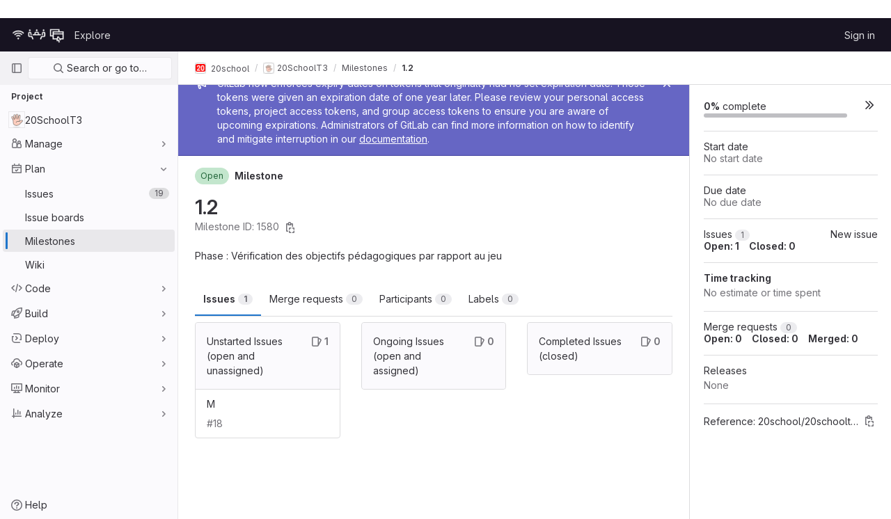

--- FILE ---
content_type: text/html; charset=utf-8
request_url: https://git.unistra.fr/20school/20schoolt3/-/milestones/6
body_size: 11161
content:





<!DOCTYPE html>
<html class="gl-light ui-neutral with-header with-top-bar " lang="en">
<head prefix="og: http://ogp.me/ns#">
<meta charset="utf-8">
<meta content="IE=edge" http-equiv="X-UA-Compatible">
<meta content="width=device-width, initial-scale=1" name="viewport">
<title>1.2 · Milestones · 20school / 20SchoolT3 · GitLab</title>
<script>
//<![CDATA[
window.gon={};gon.api_version="v4";gon.default_avatar_url="https://git.unistra.fr/assets/no_avatar-849f9c04a3a0d0cea2424ae97b27447dc64a7dbfae83c036c45b403392f0e8ba.png";gon.max_file_size=10;gon.asset_host=null;gon.webpack_public_path="/assets/webpack/";gon.relative_url_root="";gon.user_color_scheme="white";gon.markdown_surround_selection=null;gon.markdown_automatic_lists=null;gon.math_rendering_limits_enabled=true;gon.recaptcha_api_server_url="https://www.recaptcha.net/recaptcha/api.js";gon.recaptcha_sitekey="";gon.gitlab_url="https://git.unistra.fr";gon.organization_http_header_name="HTTP_GITLAB_ORGANIZATION_ID";gon.revision="47403677d65";gon.feature_category="team_planning";gon.gitlab_logo="/assets/gitlab_logo-2957169c8ef64c58616a1ac3f4fc626e8a35ce4eb3ed31bb0d873712f2a041a0.png";gon.secure=true;gon.sprite_icons="/assets/icons-0b41337f52be73f7bbf9d59b841eb98a6e790dfa1a844644f120a80ce3cc18ba.svg";gon.sprite_file_icons="/assets/file_icons/file_icons-7cd3d6c3b29a6d972895f36472978a4b5adb4b37f9b5d0716a380e82389f7e0e.svg";gon.emoji_sprites_css_path="/assets/emoji_sprites-d746ae2450a3e9c626d338d77a101b84ff33a47c0c281b676d75c4a6ed2948a4.css";gon.gridstack_css_path="/assets/lazy_bundles/gridstack-5fcfd4ffbea1db04eaf7f16521bcab19ae3af042c8b4afe8d16781eda5a70799.css";gon.test_env=false;gon.disable_animations=false;gon.suggested_label_colors={"#cc338b":"Magenta-pink","#dc143c":"Crimson","#c21e56":"Rose red","#cd5b45":"Dark coral","#ed9121":"Carrot orange","#eee600":"Titanium yellow","#009966":"Green-cyan","#8fbc8f":"Dark sea green","#6699cc":"Blue-gray","#e6e6fa":"Lavender","#9400d3":"Dark violet","#330066":"Deep violet","#36454f":"Charcoal grey","#808080":"Gray"};gon.first_day_of_week=0;gon.time_display_relative=true;gon.time_display_format=0;gon.ee=false;gon.jh=false;gon.dot_com=false;gon.uf_error_prefix="UF";gon.pat_prefix="glpat-";gon.keyboard_shortcuts_enabled=true;gon.diagramsnet_url="https://embed.diagrams.net";gon.features={"sourceEditorToolbar":false,"vscodeWebIde":true,"uiForOrganizations":false,"organizationSwitching":false,"removeMonitorMetrics":true,"groupUserSaml":false};
//]]>
</script>

<script>
//<![CDATA[
var gl = window.gl || {};
gl.startup_calls = {"/20school/20schoolt3/-/milestones/6/issues.json?show_project_name=false":{}};
gl.startup_graphql_calls = null;

if (gl.startup_calls && window.fetch) {
  Object.keys(gl.startup_calls).forEach(apiCall => {
   gl.startup_calls[apiCall] = {
      fetchCall: fetch(apiCall, {
        // Emulate XHR for Rails AJAX request checks
        headers: {
          'X-Requested-With': 'XMLHttpRequest'
        },
        // fetch won’t send cookies in older browsers, unless you set the credentials init option.
        // We set to `same-origin` which is default value in modern browsers.
        // See https://github.com/whatwg/fetch/pull/585 for more information.
        credentials: 'same-origin'
      })
    };
  });
}
if (gl.startup_graphql_calls && window.fetch) {
  const headers = {"X-CSRF-Token":"FScAz8_zTYsN3ppLXZGgM0eRUHl9Sl8hvQS0v5j_f8zaWjUguy6oKODu-tEc479_O_KE1HzGqIt9G-lrPEjoGA","x-gitlab-feature-category":"team_planning"};
  const url = `https://git.unistra.fr/api/graphql`

  const opts = {
    method: "POST",
    headers: {
      "Content-Type": "application/json",
      ...headers,
    }
  };

  gl.startup_graphql_calls = gl.startup_graphql_calls.map(call => ({
    ...call,
    fetchCall: fetch(url, {
      ...opts,
      credentials: 'same-origin',
      body: JSON.stringify(call)
    })
  }))
}


//]]>
</script>



<link rel="stylesheet" href="/assets/application-539db0d62ee9e10949bac79127c082aaa0e8d001ddda9467cd8a1d05928a9b8b.css" media="all" />
<link rel="stylesheet" href="/assets/page_bundles/milestone-7b1762db3ac7358df3f5f1dae0fa705712cfc2e0e01c06c4e02ee0da386a16be.css" media="all" /><link rel="stylesheet" href="/assets/page_bundles/issuable-f7eafc01c49f8752f4dd6526e2fc7e3ba6b11dc580eddd85a06fc2bcf4f0da41.css" media="all" /><link rel="stylesheet" href="/assets/page_bundles/commit_description-b1dab9b10010cbb9c3738689b18ce46a4f58b98a8d483226fdff8a776a45caf0.css" media="all" />
<link rel="stylesheet" href="/assets/application_utilities-4ce46b0d1744a75b5e0b7104e935413dc41b09b34002dc2832a687dd8e7f0569.css" media="all" />
<link rel="stylesheet" href="/assets/application_utilities_to_be_replaced-3d8b0b41666e50fa9df36dbce4b6771c6886c20fbaf6aeaacd74f43705a31eca.css" media="all" />
<link rel="stylesheet" href="/assets/tailwind-8c0c2aea22f6a8c030598c10314fc4180b5b41dab7784585e9c9ca70f0aa3d99.css" media="all" />


<link rel="stylesheet" href="/assets/fonts-fae5d3f79948bd85f18b6513a025f863b19636e85b09a1492907eb4b1bb0557b.css" media="all" />
<link rel="stylesheet" href="/assets/highlight/themes/white-e08c45a78f4446ec6c4226adb581d4482911bd7c85b47b7e7c003112b0c26274.css" media="all" />


<link rel="preload" href="/assets/application_utilities-4ce46b0d1744a75b5e0b7104e935413dc41b09b34002dc2832a687dd8e7f0569.css" as="style" type="text/css">
<link rel="preload" href="/assets/application-539db0d62ee9e10949bac79127c082aaa0e8d001ddda9467cd8a1d05928a9b8b.css" as="style" type="text/css">
<link rel="preload" href="/assets/highlight/themes/white-e08c45a78f4446ec6c4226adb581d4482911bd7c85b47b7e7c003112b0c26274.css" as="style" type="text/css">





<script src="/assets/webpack/runtime.941fea42.bundle.js" defer="defer"></script>
<script src="/assets/webpack/main.4e9cbf4e.chunk.js" defer="defer"></script>
<script src="/assets/webpack/graphql.e1f11a07.chunk.js" defer="defer"></script>
<script src="/assets/webpack/commons-pages.groups.new-pages.import.gitlab_projects.new-pages.import.manifest.new-pages.projects.n-44c6c18e.5760769e.chunk.js" defer="defer"></script>
<script src="/assets/webpack/commons-pages.search.show-super_sidebar.dff8699c.chunk.js" defer="defer"></script>
<script src="/assets/webpack/super_sidebar.802161b8.chunk.js" defer="defer"></script>
<script src="/assets/webpack/commons-initGFMInput-pages.admin.abuse_reports.show-pages.admin.topics.edit-pages.admin.topics.new-p-bb567202.2fc7bfcc.chunk.js" defer="defer"></script>
<script src="/assets/webpack/9.e1729cb4.chunk.js" defer="defer"></script>
<script src="/assets/webpack/commons-pages.admin.abuse_reports.show-pages.admin.topics.edit-pages.admin.topics.new-pages.groups.i-e940b1f7.11ff58b4.chunk.js" defer="defer"></script>
<script src="/assets/webpack/12.a5d30cfb.chunk.js" defer="defer"></script>
<script src="/assets/webpack/commons-pages.admin.abuse_reports.show-pages.admin.topics.edit-pages.admin.topics.new-pages.groups.i-5691c0db.88e3ae5a.chunk.js" defer="defer"></script>
<script src="/assets/webpack/14.ceef4328.chunk.js" defer="defer"></script>
<script src="/assets/webpack/commons-pages.admin.topics.edit-pages.admin.topics.new-pages.groups.milestones.edit-pages.groups.mil-d48ee2aa.b65baeb0.chunk.js" defer="defer"></script>
<script src="/assets/webpack/commons-pages.admin.abuse_reports.show-pages.dashboard.milestones.show-pages.groups.issues-pages.gro-3c94e039.189bac34.chunk.js" defer="defer"></script>
<script src="/assets/webpack/17.2bfcd7dc.chunk.js" defer="defer"></script>
<script src="/assets/webpack/18.04aa308a.chunk.js" defer="defer"></script>
<script src="/assets/webpack/commons-pages.groups.milestones.edit-pages.groups.milestones.index-pages.groups.milestones.new-pages-ac97eb6a.aa58766c.chunk.js" defer="defer"></script>
<script src="/assets/webpack/commons-pages.admin.topics.edit-pages.admin.topics.new-pages.groups.milestones.edit-pages.groups.mil-ab7d495a.80e87c34.chunk.js" defer="defer"></script>
<script src="/assets/webpack/commons-pages.dashboard.milestones.show-pages.groups.milestones.edit-pages.groups.milestones.index-p-e9209f3d.904eb1b2.chunk.js" defer="defer"></script>
<script src="/assets/webpack/commons-pages.dashboard.milestones.show-pages.groups.milestones.edit-pages.groups.milestones.index-p-f562d50e.197878c6.chunk.js" defer="defer"></script>
<script src="/assets/webpack/pages.projects.milestones.show.c0f17d6e.chunk.js" defer="defer"></script>
<meta content="object" property="og:type">
<meta content="GitLab" property="og:site_name">
<meta content="1.2 · Milestones · 20school / 20SchoolT3 · GitLab" property="og:title">
<meta content="Phase : Vérification des objectifs pédagogiques par rapport au jeu" property="og:description">
<meta content="https://git.unistra.fr/uploads/-/system/project/avatar/16057/leve_la_main.ico" property="og:image">
<meta content="64" property="og:image:width">
<meta content="64" property="og:image:height">
<meta content="https://git.unistra.fr/20school/20schoolt3/-/milestones/6" property="og:url">
<meta content="summary" property="twitter:card">
<meta content="1.2 · Milestones · 20school / 20SchoolT3 · GitLab" property="twitter:title">
<meta content="Phase : Vérification des objectifs pédagogiques par rapport au jeu" property="twitter:description">
<meta content="https://git.unistra.fr/uploads/-/system/project/avatar/16057/leve_la_main.ico" property="twitter:image">

<meta name="csrf-param" content="authenticity_token" />
<meta name="csrf-token" content="dMRXMjmwPnRXk3QG4sEspTurcCm5C77VoR5_lMnriFC7uWLdTW3b17qjFJyjszPpR8ikhLiHSX9hASJAbVwfhA" />
<meta name="csp-nonce" />
<meta name="action-cable-url" content="/-/cable" />
<link href="/-/manifest.json" rel="manifest">
<link rel="icon" type="image/png" href="/assets/favicon-72a2cad5025aa931d6ea56c3201d1f18e68a8cd39788c7c80d5b2b82aa5143ef.png" id="favicon" data-original-href="/assets/favicon-72a2cad5025aa931d6ea56c3201d1f18e68a8cd39788c7c80d5b2b82aa5143ef.png" />
<link rel="apple-touch-icon" type="image/x-icon" href="/assets/apple-touch-icon-b049d4bc0dd9626f31db825d61880737befc7835982586d015bded10b4435460.png" />
<link href="/search/opensearch.xml" rel="search" title="Search GitLab" type="application/opensearchdescription+xml">




<meta content="Phase : Vérification des objectifs pédagogiques par rapport au jeu" name="description">
<meta content="#ececef" name="theme-color">
</head>

<body class="tab-width-8 gl-browser-chrome gl-platform-mac  " data-find-file="/20school/20schoolt3/-/find_file/master" data-group="20school" data-group-full-path="20school" data-namespace-id="3925" data-page="projects:milestones:show" data-page-type-id="6" data-project="20schoolt3" data-project-full-path="20school/20schoolt3" data-project-id="16057">

<script>
//<![CDATA[
gl = window.gl || {};
gl.client = {"isChrome":true,"isMac":true};


//]]>
</script>



<header class="header-logged-out" data-testid="navbar">
<a class="gl-sr-only gl-accessibility" href="#content-body">Skip to content</a>
<div class="container-fluid">
<nav aria-label="Explore GitLab" class="header-logged-out-nav gl-display-flex gl-gap-3 gl-justify-content-space-between">
<div class="gl-display-flex gl-align-items-center gl-gap-1">
<span class="gl-sr-only">GitLab</span>
<a title="Homepage" id="logo" class="header-logged-out-logo has-tooltip" aria-label="Homepage" href="/"><img class="brand-header-logo lazy" alt="" data-src="/uploads/-/system/appearance/header_logo/1/pictos-dnum-w.png" src="[data-uri]" />
</a></div>
<ul class="gl-list-style-none gl-p-0 gl-m-0 gl-display-flex gl-gap-3 gl-align-items-center gl-flex-grow-1">
<li class="header-logged-out-nav-item">
<a class="" href="/explore">Explore</a>
</li>
</ul>
<ul class="gl-list-style-none gl-p-0 gl-m-0 gl-display-flex gl-gap-3 gl-align-items-center gl-justify-content-end">
<li class="header-logged-out-nav-item">
<a href="/users/sign_in?redirect_to_referer=yes">Sign in</a>
</li>
</ul>
</nav>
</div>
</header>

<div class="layout-page page-gutter right-sidebar-expanded page-with-super-sidebar">
<aside class="js-super-sidebar super-sidebar super-sidebar-loading" data-command-palette="{&quot;project_files_url&quot;:&quot;/20school/20schoolt3/-/files/master?format=json&quot;,&quot;project_blob_url&quot;:&quot;/20school/20schoolt3/-/blob/master&quot;}" data-force-desktop-expanded-sidebar="" data-root-path="/" data-sidebar="{&quot;is_logged_in&quot;:false,&quot;context_switcher_links&quot;:[{&quot;title&quot;:&quot;Explore&quot;,&quot;link&quot;:&quot;/explore&quot;,&quot;icon&quot;:&quot;compass&quot;}],&quot;current_menu_items&quot;:[{&quot;id&quot;:&quot;project_overview&quot;,&quot;title&quot;:&quot;20SchoolT3&quot;,&quot;icon&quot;:null,&quot;avatar&quot;:&quot;/uploads/-/system/project/avatar/16057/leve_la_main.ico&quot;,&quot;entity_id&quot;:16057,&quot;link&quot;:&quot;/20school/20schoolt3&quot;,&quot;pill_count&quot;:null,&quot;link_classes&quot;:&quot;shortcuts-project&quot;,&quot;is_active&quot;:false},{&quot;id&quot;:&quot;manage_menu&quot;,&quot;title&quot;:&quot;Manage&quot;,&quot;icon&quot;:&quot;users&quot;,&quot;avatar&quot;:null,&quot;avatar_shape&quot;:&quot;rect&quot;,&quot;entity_id&quot;:null,&quot;link&quot;:&quot;/20school/20schoolt3/activity&quot;,&quot;is_active&quot;:false,&quot;pill_count&quot;:null,&quot;items&quot;:[{&quot;id&quot;:&quot;activity&quot;,&quot;title&quot;:&quot;Activity&quot;,&quot;icon&quot;:null,&quot;avatar&quot;:null,&quot;entity_id&quot;:null,&quot;link&quot;:&quot;/20school/20schoolt3/activity&quot;,&quot;pill_count&quot;:null,&quot;link_classes&quot;:&quot;shortcuts-project-activity&quot;,&quot;is_active&quot;:false},{&quot;id&quot;:&quot;members&quot;,&quot;title&quot;:&quot;Members&quot;,&quot;icon&quot;:null,&quot;avatar&quot;:null,&quot;entity_id&quot;:null,&quot;link&quot;:&quot;/20school/20schoolt3/-/project_members&quot;,&quot;pill_count&quot;:null,&quot;link_classes&quot;:null,&quot;is_active&quot;:false},{&quot;id&quot;:&quot;labels&quot;,&quot;title&quot;:&quot;Labels&quot;,&quot;icon&quot;:null,&quot;avatar&quot;:null,&quot;entity_id&quot;:null,&quot;link&quot;:&quot;/20school/20schoolt3/-/labels&quot;,&quot;pill_count&quot;:null,&quot;link_classes&quot;:null,&quot;is_active&quot;:false}],&quot;separated&quot;:false},{&quot;id&quot;:&quot;plan_menu&quot;,&quot;title&quot;:&quot;Plan&quot;,&quot;icon&quot;:&quot;planning&quot;,&quot;avatar&quot;:null,&quot;avatar_shape&quot;:&quot;rect&quot;,&quot;entity_id&quot;:null,&quot;link&quot;:&quot;/20school/20schoolt3/-/issues&quot;,&quot;is_active&quot;:true,&quot;pill_count&quot;:null,&quot;items&quot;:[{&quot;id&quot;:&quot;project_issue_list&quot;,&quot;title&quot;:&quot;Issues&quot;,&quot;icon&quot;:null,&quot;avatar&quot;:null,&quot;entity_id&quot;:null,&quot;link&quot;:&quot;/20school/20schoolt3/-/issues&quot;,&quot;pill_count&quot;:&quot;19&quot;,&quot;link_classes&quot;:&quot;shortcuts-issues has-sub-items&quot;,&quot;is_active&quot;:false},{&quot;id&quot;:&quot;boards&quot;,&quot;title&quot;:&quot;Issue boards&quot;,&quot;icon&quot;:null,&quot;avatar&quot;:null,&quot;entity_id&quot;:null,&quot;link&quot;:&quot;/20school/20schoolt3/-/boards&quot;,&quot;pill_count&quot;:null,&quot;link_classes&quot;:&quot;shortcuts-issue-boards&quot;,&quot;is_active&quot;:false},{&quot;id&quot;:&quot;milestones&quot;,&quot;title&quot;:&quot;Milestones&quot;,&quot;icon&quot;:null,&quot;avatar&quot;:null,&quot;entity_id&quot;:null,&quot;link&quot;:&quot;/20school/20schoolt3/-/milestones&quot;,&quot;pill_count&quot;:null,&quot;link_classes&quot;:null,&quot;is_active&quot;:true},{&quot;id&quot;:&quot;project_wiki&quot;,&quot;title&quot;:&quot;Wiki&quot;,&quot;icon&quot;:null,&quot;avatar&quot;:null,&quot;entity_id&quot;:null,&quot;link&quot;:&quot;/20school/20schoolt3/-/wikis/home&quot;,&quot;pill_count&quot;:null,&quot;link_classes&quot;:&quot;shortcuts-wiki&quot;,&quot;is_active&quot;:false}],&quot;separated&quot;:false},{&quot;id&quot;:&quot;code_menu&quot;,&quot;title&quot;:&quot;Code&quot;,&quot;icon&quot;:&quot;code&quot;,&quot;avatar&quot;:null,&quot;avatar_shape&quot;:&quot;rect&quot;,&quot;entity_id&quot;:null,&quot;link&quot;:&quot;/20school/20schoolt3/-/merge_requests&quot;,&quot;is_active&quot;:false,&quot;pill_count&quot;:null,&quot;items&quot;:[{&quot;id&quot;:&quot;project_merge_request_list&quot;,&quot;title&quot;:&quot;Merge requests&quot;,&quot;icon&quot;:null,&quot;avatar&quot;:null,&quot;entity_id&quot;:null,&quot;link&quot;:&quot;/20school/20schoolt3/-/merge_requests&quot;,&quot;pill_count&quot;:&quot;0&quot;,&quot;link_classes&quot;:&quot;shortcuts-merge_requests&quot;,&quot;is_active&quot;:false},{&quot;id&quot;:&quot;files&quot;,&quot;title&quot;:&quot;Repository&quot;,&quot;icon&quot;:null,&quot;avatar&quot;:null,&quot;entity_id&quot;:null,&quot;link&quot;:&quot;/20school/20schoolt3/-/tree/master&quot;,&quot;pill_count&quot;:null,&quot;link_classes&quot;:&quot;shortcuts-tree&quot;,&quot;is_active&quot;:false},{&quot;id&quot;:&quot;branches&quot;,&quot;title&quot;:&quot;Branches&quot;,&quot;icon&quot;:null,&quot;avatar&quot;:null,&quot;entity_id&quot;:null,&quot;link&quot;:&quot;/20school/20schoolt3/-/branches&quot;,&quot;pill_count&quot;:null,&quot;link_classes&quot;:null,&quot;is_active&quot;:false},{&quot;id&quot;:&quot;commits&quot;,&quot;title&quot;:&quot;Commits&quot;,&quot;icon&quot;:null,&quot;avatar&quot;:null,&quot;entity_id&quot;:null,&quot;link&quot;:&quot;/20school/20schoolt3/-/commits/master?ref_type=heads&quot;,&quot;pill_count&quot;:null,&quot;link_classes&quot;:&quot;shortcuts-commits&quot;,&quot;is_active&quot;:false},{&quot;id&quot;:&quot;tags&quot;,&quot;title&quot;:&quot;Tags&quot;,&quot;icon&quot;:null,&quot;avatar&quot;:null,&quot;entity_id&quot;:null,&quot;link&quot;:&quot;/20school/20schoolt3/-/tags&quot;,&quot;pill_count&quot;:null,&quot;link_classes&quot;:null,&quot;is_active&quot;:false},{&quot;id&quot;:&quot;graphs&quot;,&quot;title&quot;:&quot;Repository graph&quot;,&quot;icon&quot;:null,&quot;avatar&quot;:null,&quot;entity_id&quot;:null,&quot;link&quot;:&quot;/20school/20schoolt3/-/network/master?ref_type=heads&quot;,&quot;pill_count&quot;:null,&quot;link_classes&quot;:&quot;shortcuts-network&quot;,&quot;is_active&quot;:false},{&quot;id&quot;:&quot;compare&quot;,&quot;title&quot;:&quot;Compare revisions&quot;,&quot;icon&quot;:null,&quot;avatar&quot;:null,&quot;entity_id&quot;:null,&quot;link&quot;:&quot;/20school/20schoolt3/-/compare?from=master\u0026to=master&quot;,&quot;pill_count&quot;:null,&quot;link_classes&quot;:null,&quot;is_active&quot;:false},{&quot;id&quot;:&quot;project_snippets&quot;,&quot;title&quot;:&quot;Snippets&quot;,&quot;icon&quot;:null,&quot;avatar&quot;:null,&quot;entity_id&quot;:null,&quot;link&quot;:&quot;/20school/20schoolt3/-/snippets&quot;,&quot;pill_count&quot;:null,&quot;link_classes&quot;:&quot;shortcuts-snippets&quot;,&quot;is_active&quot;:false}],&quot;separated&quot;:false},{&quot;id&quot;:&quot;build_menu&quot;,&quot;title&quot;:&quot;Build&quot;,&quot;icon&quot;:&quot;rocket&quot;,&quot;avatar&quot;:null,&quot;avatar_shape&quot;:&quot;rect&quot;,&quot;entity_id&quot;:null,&quot;link&quot;:&quot;/20school/20schoolt3/-/pipelines&quot;,&quot;is_active&quot;:false,&quot;pill_count&quot;:null,&quot;items&quot;:[{&quot;id&quot;:&quot;pipelines&quot;,&quot;title&quot;:&quot;Pipelines&quot;,&quot;icon&quot;:null,&quot;avatar&quot;:null,&quot;entity_id&quot;:null,&quot;link&quot;:&quot;/20school/20schoolt3/-/pipelines&quot;,&quot;pill_count&quot;:null,&quot;link_classes&quot;:&quot;shortcuts-pipelines&quot;,&quot;is_active&quot;:false},{&quot;id&quot;:&quot;jobs&quot;,&quot;title&quot;:&quot;Jobs&quot;,&quot;icon&quot;:null,&quot;avatar&quot;:null,&quot;entity_id&quot;:null,&quot;link&quot;:&quot;/20school/20schoolt3/-/jobs&quot;,&quot;pill_count&quot;:null,&quot;link_classes&quot;:&quot;shortcuts-builds&quot;,&quot;is_active&quot;:false},{&quot;id&quot;:&quot;pipeline_schedules&quot;,&quot;title&quot;:&quot;Pipeline schedules&quot;,&quot;icon&quot;:null,&quot;avatar&quot;:null,&quot;entity_id&quot;:null,&quot;link&quot;:&quot;/20school/20schoolt3/-/pipeline_schedules&quot;,&quot;pill_count&quot;:null,&quot;link_classes&quot;:&quot;shortcuts-builds&quot;,&quot;is_active&quot;:false},{&quot;id&quot;:&quot;artifacts&quot;,&quot;title&quot;:&quot;Artifacts&quot;,&quot;icon&quot;:null,&quot;avatar&quot;:null,&quot;entity_id&quot;:null,&quot;link&quot;:&quot;/20school/20schoolt3/-/artifacts&quot;,&quot;pill_count&quot;:null,&quot;link_classes&quot;:&quot;shortcuts-builds&quot;,&quot;is_active&quot;:false}],&quot;separated&quot;:false},{&quot;id&quot;:&quot;deploy_menu&quot;,&quot;title&quot;:&quot;Deploy&quot;,&quot;icon&quot;:&quot;deployments&quot;,&quot;avatar&quot;:null,&quot;avatar_shape&quot;:&quot;rect&quot;,&quot;entity_id&quot;:null,&quot;link&quot;:&quot;/20school/20schoolt3/-/releases&quot;,&quot;is_active&quot;:false,&quot;pill_count&quot;:null,&quot;items&quot;:[{&quot;id&quot;:&quot;releases&quot;,&quot;title&quot;:&quot;Releases&quot;,&quot;icon&quot;:null,&quot;avatar&quot;:null,&quot;entity_id&quot;:null,&quot;link&quot;:&quot;/20school/20schoolt3/-/releases&quot;,&quot;pill_count&quot;:null,&quot;link_classes&quot;:&quot;shortcuts-deployments-releases&quot;,&quot;is_active&quot;:false},{&quot;id&quot;:&quot;packages_registry&quot;,&quot;title&quot;:&quot;Package Registry&quot;,&quot;icon&quot;:null,&quot;avatar&quot;:null,&quot;entity_id&quot;:null,&quot;link&quot;:&quot;/20school/20schoolt3/-/packages&quot;,&quot;pill_count&quot;:null,&quot;link_classes&quot;:&quot;shortcuts-container-registry&quot;,&quot;is_active&quot;:false}],&quot;separated&quot;:false},{&quot;id&quot;:&quot;operations_menu&quot;,&quot;title&quot;:&quot;Operate&quot;,&quot;icon&quot;:&quot;cloud-pod&quot;,&quot;avatar&quot;:null,&quot;avatar_shape&quot;:&quot;rect&quot;,&quot;entity_id&quot;:null,&quot;link&quot;:&quot;/20school/20schoolt3/-/environments&quot;,&quot;is_active&quot;:false,&quot;pill_count&quot;:null,&quot;items&quot;:[{&quot;id&quot;:&quot;environments&quot;,&quot;title&quot;:&quot;Environments&quot;,&quot;icon&quot;:null,&quot;avatar&quot;:null,&quot;entity_id&quot;:null,&quot;link&quot;:&quot;/20school/20schoolt3/-/environments&quot;,&quot;pill_count&quot;:null,&quot;link_classes&quot;:&quot;shortcuts-environments&quot;,&quot;is_active&quot;:false},{&quot;id&quot;:&quot;infrastructure_registry&quot;,&quot;title&quot;:&quot;Terraform modules&quot;,&quot;icon&quot;:null,&quot;avatar&quot;:null,&quot;entity_id&quot;:null,&quot;link&quot;:&quot;/20school/20schoolt3/-/infrastructure_registry&quot;,&quot;pill_count&quot;:null,&quot;link_classes&quot;:null,&quot;is_active&quot;:false}],&quot;separated&quot;:false},{&quot;id&quot;:&quot;monitor_menu&quot;,&quot;title&quot;:&quot;Monitor&quot;,&quot;icon&quot;:&quot;monitor&quot;,&quot;avatar&quot;:null,&quot;avatar_shape&quot;:&quot;rect&quot;,&quot;entity_id&quot;:null,&quot;link&quot;:&quot;/20school/20schoolt3/-/incidents&quot;,&quot;is_active&quot;:false,&quot;pill_count&quot;:null,&quot;items&quot;:[{&quot;id&quot;:&quot;incidents&quot;,&quot;title&quot;:&quot;Incidents&quot;,&quot;icon&quot;:null,&quot;avatar&quot;:null,&quot;entity_id&quot;:null,&quot;link&quot;:&quot;/20school/20schoolt3/-/incidents&quot;,&quot;pill_count&quot;:null,&quot;link_classes&quot;:null,&quot;is_active&quot;:false},{&quot;id&quot;:&quot;service_desk&quot;,&quot;title&quot;:&quot;Service Desk&quot;,&quot;icon&quot;:null,&quot;avatar&quot;:null,&quot;entity_id&quot;:null,&quot;link&quot;:&quot;/20school/20schoolt3/-/issues/service_desk&quot;,&quot;pill_count&quot;:null,&quot;link_classes&quot;:null,&quot;is_active&quot;:false}],&quot;separated&quot;:false},{&quot;id&quot;:&quot;analyze_menu&quot;,&quot;title&quot;:&quot;Analyze&quot;,&quot;icon&quot;:&quot;chart&quot;,&quot;avatar&quot;:null,&quot;avatar_shape&quot;:&quot;rect&quot;,&quot;entity_id&quot;:null,&quot;link&quot;:&quot;/20school/20schoolt3/-/value_stream_analytics&quot;,&quot;is_active&quot;:false,&quot;pill_count&quot;:null,&quot;items&quot;:[{&quot;id&quot;:&quot;cycle_analytics&quot;,&quot;title&quot;:&quot;Value stream analytics&quot;,&quot;icon&quot;:null,&quot;avatar&quot;:null,&quot;entity_id&quot;:null,&quot;link&quot;:&quot;/20school/20schoolt3/-/value_stream_analytics&quot;,&quot;pill_count&quot;:null,&quot;link_classes&quot;:&quot;shortcuts-project-cycle-analytics&quot;,&quot;is_active&quot;:false},{&quot;id&quot;:&quot;contributors&quot;,&quot;title&quot;:&quot;Contributor analytics&quot;,&quot;icon&quot;:null,&quot;avatar&quot;:null,&quot;entity_id&quot;:null,&quot;link&quot;:&quot;/20school/20schoolt3/-/graphs/master?ref_type=heads&quot;,&quot;pill_count&quot;:null,&quot;link_classes&quot;:null,&quot;is_active&quot;:false},{&quot;id&quot;:&quot;ci_cd_analytics&quot;,&quot;title&quot;:&quot;CI/CD analytics&quot;,&quot;icon&quot;:null,&quot;avatar&quot;:null,&quot;entity_id&quot;:null,&quot;link&quot;:&quot;/20school/20schoolt3/-/pipelines/charts&quot;,&quot;pill_count&quot;:null,&quot;link_classes&quot;:null,&quot;is_active&quot;:false},{&quot;id&quot;:&quot;repository_analytics&quot;,&quot;title&quot;:&quot;Repository analytics&quot;,&quot;icon&quot;:null,&quot;avatar&quot;:null,&quot;entity_id&quot;:null,&quot;link&quot;:&quot;/20school/20schoolt3/-/graphs/master/charts&quot;,&quot;pill_count&quot;:null,&quot;link_classes&quot;:&quot;shortcuts-repository-charts&quot;,&quot;is_active&quot;:false},{&quot;id&quot;:&quot;model_experiments&quot;,&quot;title&quot;:&quot;Model experiments&quot;,&quot;icon&quot;:null,&quot;avatar&quot;:null,&quot;entity_id&quot;:null,&quot;link&quot;:&quot;/20school/20schoolt3/-/ml/experiments&quot;,&quot;pill_count&quot;:null,&quot;link_classes&quot;:null,&quot;is_active&quot;:false}],&quot;separated&quot;:false}],&quot;current_context_header&quot;:&quot;Project&quot;,&quot;support_path&quot;:&quot;https://about.gitlab.com/get-help/&quot;,&quot;display_whats_new&quot;:false,&quot;whats_new_most_recent_release_items_count&quot;:4,&quot;whats_new_version_digest&quot;:&quot;981955e703369178cb87cbb7a2075060174b67907a3a4967a5a07e9d9281739e&quot;,&quot;show_version_check&quot;:null,&quot;gitlab_version&quot;:{&quot;major&quot;:16,&quot;minor&quot;:11,&quot;patch&quot;:10,&quot;suffix_s&quot;:&quot;&quot;},&quot;gitlab_version_check&quot;:null,&quot;search&quot;:{&quot;search_path&quot;:&quot;/search&quot;,&quot;issues_path&quot;:&quot;/dashboard/issues&quot;,&quot;mr_path&quot;:&quot;/dashboard/merge_requests&quot;,&quot;autocomplete_path&quot;:&quot;/search/autocomplete&quot;,&quot;search_context&quot;:{&quot;group&quot;:{&quot;id&quot;:3925,&quot;name&quot;:&quot;20school&quot;,&quot;full_name&quot;:&quot;20school&quot;},&quot;group_metadata&quot;:{&quot;issues_path&quot;:&quot;/groups/20school/-/issues&quot;,&quot;mr_path&quot;:&quot;/groups/20school/-/merge_requests&quot;},&quot;project&quot;:{&quot;id&quot;:16057,&quot;name&quot;:&quot;20SchoolT3&quot;},&quot;project_metadata&quot;:{&quot;mr_path&quot;:&quot;/20school/20schoolt3/-/merge_requests&quot;,&quot;issues_path&quot;:&quot;/20school/20schoolt3/-/issues&quot;},&quot;code_search&quot;:true,&quot;scope&quot;:null,&quot;for_snippets&quot;:null}},&quot;panel_type&quot;:&quot;project&quot;,&quot;shortcut_links&quot;:[{&quot;title&quot;:&quot;Snippets&quot;,&quot;href&quot;:&quot;/explore/snippets&quot;,&quot;css_class&quot;:&quot;dashboard-shortcuts-snippets&quot;},{&quot;title&quot;:&quot;Groups&quot;,&quot;href&quot;:&quot;/explore/groups&quot;,&quot;css_class&quot;:&quot;dashboard-shortcuts-groups&quot;},{&quot;title&quot;:&quot;Projects&quot;,&quot;href&quot;:&quot;/explore/projects&quot;,&quot;css_class&quot;:&quot;dashboard-shortcuts-projects&quot;}]}"></aside>

<div class="content-wrapper">
<div class="mobile-overlay"></div>

<div class="alert-wrapper gl-force-block-formatting-context">







<div class="gl-broadcast-message broadcast-banner-message banner js-broadcast-notification-token_expiration_banner light-indigo" data-testid="banner-broadcast-message" role="alert">
<div class="gl-broadcast-message-content">
<div class="gl-broadcast-message-icon">
<svg class="s16" data-testid="bullhorn-icon"><use href="/assets/icons-0b41337f52be73f7bbf9d59b841eb98a6e790dfa1a844644f120a80ce3cc18ba.svg#bullhorn"></use></svg>
</div>
<div class="gl-broadcast-message-text">
<h2 class="gl-sr-only">Admin message</h2>
GitLab now enforces expiry dates on tokens that originally had no set expiration date. Those tokens were given an expiration date of one year later. Please review your personal access tokens, project access tokens, and group access tokens to ensure you are aware of upcoming expirations. Administrators of GitLab can find more information on how to identify and mitigate interruption in our <a target="_blank" rel="noopener noreferrer" href="https://docs.gitlab.com/ee/security/token_overview.html#troubleshooting">documentation</a>.
</div>
</div>
<button class="gl-button btn btn-icon btn-sm btn-default btn-default-tertiary gl-close-btn-color-inherit gl-broadcast-message-dismiss js-dismiss-current-broadcast-notification" aria-label="Close" data-id="token_expiration_banner" data-expire-date="2027-01-28T09:43:30+01:00" data-cookie-key="hide_broadcast_message_token_expiration_banner" type="button"><svg class="s16 gl-icon gl-button-icon gl-text-white" data-testid="close-icon"><use href="/assets/icons-0b41337f52be73f7bbf9d59b841eb98a6e790dfa1a844644f120a80ce3cc18ba.svg#close"></use></svg>

</button>
</div>




















<div class="top-bar-fixed container-fluid" data-testid="top-bar">
<div class="top-bar-container gl-display-flex gl-align-items-center gl-gap-2">
<button class="gl-button btn btn-icon btn-md btn-default btn-default-tertiary js-super-sidebar-toggle-expand super-sidebar-toggle gl-ml-n3" aria-controls="super-sidebar" aria-expanded="false" aria-label="Primary navigation sidebar" type="button"><svg class="s16 gl-icon gl-button-icon " data-testid="sidebar-icon"><use href="/assets/icons-0b41337f52be73f7bbf9d59b841eb98a6e790dfa1a844644f120a80ce3cc18ba.svg#sidebar"></use></svg>

</button>
<nav aria-label="Breadcrumbs" class="breadcrumbs gl-breadcrumbs tmp-breadcrumbs-fix" data-testid="breadcrumb-links">
<ul class="breadcrumb gl-breadcrumb-list js-breadcrumbs-list gl-flex-grow-1">
<li class="gl-breadcrumb-item gl-display-inline-flex"><a class="group-path js-breadcrumb-item-text " href="/20school"><img srcset="/uploads/-/system/group/avatar/3925/20png.png?width=16 1x, /uploads/-/system/group/avatar/3925/20png.png?width=32 2x" alt="20school" class="gl-avatar gl-avatar-s16 avatar-tile gl-rounded-base!" height="16" width="16" loading="lazy" src="/uploads/-/system/group/avatar/3925/20png.png?width=16" />
20school</a></li> <li class="gl-breadcrumb-item gl-display-inline-flex"><a class="gl-display-inline-flex!" href="/20school/20schoolt3"><img srcset="/uploads/-/system/project/avatar/16057/leve_la_main.ico?width=16 1x, /uploads/-/system/project/avatar/16057/leve_la_main.ico?width=32 2x" alt="20SchoolT3" class="gl-avatar gl-avatar-s16 avatar-tile gl-rounded-base!" height="16" width="16" loading="lazy" src="/uploads/-/system/project/avatar/16057/leve_la_main.ico?width=16" />
<span class="js-breadcrumb-item-text">20SchoolT3</span></a></li>
<li class="gl-breadcrumb-item gl-display-inline-flex"><a href="/20school/20schoolt3/-/milestones">Milestones</a></li>

<li class="gl-breadcrumb-item" data-testid="breadcrumb-current-link">
<a href="/20school/20schoolt3/-/milestones/6">1.2</a>
</li>
</ul>
<script type="application/ld+json">
{"@context":"https://schema.org","@type":"BreadcrumbList","itemListElement":[{"@type":"ListItem","position":1,"name":"20school","item":"https://git.unistra.fr/20school"},{"@type":"ListItem","position":2,"name":"20SchoolT3","item":"https://git.unistra.fr/20school/20schoolt3"},{"@type":"ListItem","position":3,"name":"Milestones","item":"https://git.unistra.fr/20school/20schoolt3/-/milestones"},{"@type":"ListItem","position":4,"name":"1.2","item":"https://git.unistra.fr/20school/20schoolt3/-/milestones/6"}]}

</script>
</nav>



</div>
</div>

</div>
<div class="container-fluid container-limited project-highlight-puc">
<main class="content" id="content-body" itemscope itemtype="http://schema.org/SoftwareSourceCode">
<div class="flash-container flash-container-page sticky" data-testid="flash-container">
<div id="js-global-alerts"></div>
</div>





<div class="detail-page-header">
<div class="detail-page-header-body gl-flex-wrap">
<span class="gl-badge badge badge-pill badge-success md gl-mr-3">Open</span>
<div class="header-text-content">
<span class="identifier">
<strong>
Milestone
</strong>
</span>
<button aria-label="Toggle sidebar" class="gl-button btn btn-icon btn-md btn-default btn-grouped !gl-float-right gl-sm-display-none js-sidebar-toggle" type="button"><svg class="s16 gl-icon gl-button-icon " data-testid="chevron-double-lg-left-icon"><use href="/assets/icons-0b41337f52be73f7bbf9d59b841eb98a6e790dfa1a844644f120a80ce3cc18ba.svg#chevron-double-lg-left"></use></svg>

</button>
</div>
</div>
</div>

<div class="detail-page-description milestone-detail gl-py-4">
<h2 class="gl-m-0" data-testid="milestone-title-content">
1.2
<div class="gl-font-sm gl-text-secondary gl-font-base gl-font-weight-normal gl-line-height-normal" itemprop="identifier">
<span class="gl-display-inline-block gl-vertical-align-middle">
Milestone ID: 1580
<button class="gl-button btn btn-icon btn-sm btn-default btn-default-tertiary " title="Copy milestone ID" aria-label="Copy milestone ID" aria-live="polite" data-toggle="tooltip" data-placement="bottom" data-container="body" data-html="true" data-clipboard-text="1580" type="button"><svg class="s16 gl-icon gl-button-icon " data-testid="copy-to-clipboard-icon"><use href="/assets/icons-0b41337f52be73f7bbf9d59b841eb98a6e790dfa1a844644f120a80ce3cc18ba.svg#copy-to-clipboard"></use></svg>

</button>
</span>
</div>
</h2>
<div data-testid="milestone-description-content">
<div class="description md gl-px-0 gl-pt-4" data-lock-version="0">
<p data-sourcepos="1:1-1:68" dir="auto">Phase : Vérification des objectifs pédagogiques par rapport au jeu</p>
<textarea class="hidden js-task-list-field" data-update-url="/20school/20schoolt3/-/milestones/6.json" data-value="Phase : Vérification des objectifs pédagogiques par rapport au jeu"></textarea>
</div>
</div>
</div>


<div class="scrolling-tabs-container inner-page-scroll-tabs is-smaller">
<button aria-label="Scroll left" class="fade-left" title="Scroll left" type="button">
<svg class="s12" data-testid="chevron-lg-left-icon"><use href="/assets/icons-0b41337f52be73f7bbf9d59b841eb98a6e790dfa1a844644f120a80ce3cc18ba.svg#chevron-lg-left"></use></svg>
</button>
<button aria-label="Scroll right" class="fade-right" title="Scroll right" type="button">
<svg class="s12" data-testid="chevron-lg-right-icon"><use href="/assets/icons-0b41337f52be73f7bbf9d59b841eb98a6e790dfa1a844644f120a80ce3cc18ba.svg#chevron-lg-right"></use></svg>
</button>
<ul class="scrolling-tabs js-milestone-tabs nav gl-tabs-nav" role="tablist"><li role="presentation" class="nav-item"><a data-endpoint="/20school/20schoolt3/-/milestones/6/issues.json?show_project_name=false" role="tab" class="nav-link gl-tab-nav-item active gl-tab-nav-item-active" href="#tab-issues">Issues
<span class="gl-badge badge badge-pill badge-muted sm gl-tab-counter-badge">1</span>
</a></li><li role="presentation" class="nav-item"><a data-endpoint="/20school/20schoolt3/-/milestones/6/merge_requests.json?show_project_name=false" role="tab" class="nav-link gl-tab-nav-item" href="#tab-merge-requests">Merge requests
<span class="gl-badge badge badge-pill badge-muted sm gl-tab-counter-badge">0</span>
</a></li><li role="presentation" class="nav-item"><a data-endpoint="/20school/20schoolt3/-/milestones/6/participants.json" role="tab" class="nav-link gl-tab-nav-item" href="#tab-participants">Participants
<span class="gl-badge badge badge-pill badge-muted sm gl-tab-counter-badge">0</span>
</a></li><li role="presentation" class="nav-item"><a data-endpoint="/20school/20schoolt3/-/milestones/6/labels.json" role="tab" class="nav-link gl-tab-nav-item" href="#tab-labels">Labels
<span class="gl-badge badge badge-pill badge-muted sm gl-tab-counter-badge">0</span>
</a></li></ul></div>
<div class="tab-content milestone-content">
<div class="tab-pane active" id="tab-issues">
<div class="gl-spinner-container gl-mt-3" role="status"><span aria-label="Loading" class="gl-spinner gl-spinner-md gl-spinner-dark gl-vertical-align-text-bottom!"></span></div>

</div>
<div class="tab-pane" id="tab-merge-requests">
<div class="gl-spinner-container gl-mt-3" role="status"><span aria-label="Loading" class="gl-spinner gl-spinner-md gl-spinner-dark gl-vertical-align-text-bottom!"></span></div>

</div>
<div class="tab-pane" id="tab-participants">
<div class="gl-spinner-container gl-mt-3" role="status"><span aria-label="Loading" class="gl-spinner gl-spinner-md gl-spinner-dark gl-vertical-align-text-bottom!"></span></div>

</div>
<div class="tab-pane" id="tab-labels">
<div class="gl-spinner-container gl-mt-3" role="status"><span aria-label="Loading" class="gl-spinner gl-spinner-md gl-spinner-dark gl-vertical-align-text-bottom!"></span></div>

</div>
</div>

<aside aria-label="Milestone" aria-live="polite" class="right-sidebar js-right-sidebar right-sidebar-expanded" data-always-show-toggle data-auto-collapse data-offset-top="153" data-spy="affix">
<div class="issuable-sidebar milestone-sidebar">
<div class="block milestone-progress issuable-sidebar-header">
<a aria-label="Toggle sidebar" class="gutter-toggle gl-float-right js-sidebar-toggle has-tooltip" data-boundary="viewport" data-container="body" data-placement="left" href="#" role="button" title="Collapse sidebar">
<span class="js-sidebar-toggle-container gl-button-text" data-is-expanded="true"><svg class="s16 js-sidebar-expand hidden" data-testid="chevron-double-lg-left-icon"><use href="/assets/icons-0b41337f52be73f7bbf9d59b841eb98a6e790dfa1a844644f120a80ce3cc18ba.svg#chevron-double-lg-left"></use></svg><svg class="s16 js-sidebar-collapse " data-testid="chevron-double-lg-right-icon"><use href="/assets/icons-0b41337f52be73f7bbf9d59b841eb98a6e790dfa1a844644f120a80ce3cc18ba.svg#chevron-double-lg-right"></use></svg></span>
</a>
<div class="title hide-collapsed">
<strong class="bold">0%</strong>
<span class="hide-collapsed">
complete
</span>
</div>
<div class="value hide-collapsed">
<div class="progress">
<div class="progress-bar bg-success" style="width: 0%;"></div>
</div>

</div>
</div>
<div class="block milestone-progress hide-expanded">
<div class="sidebar-collapsed-icon has-tooltip" data-boundary="viewport" data-container="body" data-html="true" data-placement="left" title="Progress&lt;br /&gt;0% complete">
<span>0%</span>
<div class="progress">
<div class="progress-bar bg-success" style="width: 0%;"></div>
</div>

</div>
</div>
<div class="block start_date hide-collapsed">
<div class="title">
Start date
</div>
<div class="value">
<span class="value-content" data-testid="start-date-content">
<span class="no-value">No start date</span>
</span>
</div>
</div>
<div class="block due_date">
<div class="sidebar-collapsed-icon">
<span aria-hidden="true">
<svg class="s16" data-testid="calendar-icon"><use href="/assets/icons-0b41337f52be73f7bbf9d59b841eb98a6e790dfa1a844644f120a80ce3cc18ba.svg#calendar"></use></svg>
</span>
<span class="collapsed-milestone-date">
<div class="has-tooltip" data-boundary="viewport" data-container="body" data-html="true" data-placement="left" title="Start date">
None
</div>
</span>
</div>
<div class="title hide-collapsed">
Due date
</div>
<div class="value hide-collapsed">
<span class="value-content" data-testid="due-date-content">
<span class="no-value">No due date</span>
</span>
</div>
</div>
<div class="block issues">
<div class="sidebar-collapsed-icon has-tooltip" data-boundary="viewport" data-container="body" data-html="true" data-placement="left" title="1 open issue">
<strong>
<svg xmlns="http://www.w3.org/2000/svg" width="16" height="16" viewBox="0 0 16 16"><path d="M10.458 15.012l.311.055a3 3 0 0 0 3.476-2.433l1.389-7.879A3 3 0 0 0 13.2 1.28L11.23.933a3.002 3.002 0 0 0-.824-.031c.364.59.58 1.28.593 2.02l1.854.328a1 1 0 0 1 .811 1.158l-1.389 7.879a1 1 0 0 1-1.158.81l-.118-.02a3.98 3.98 0 0 1-.541 1.935zM3 0h4a3 3 0 0 1 3 3v10a3 3 0 0 1-3 3H3a3 3 0 0 1-3-3V3a3 3 0 0 1 3-3zm0 2a1 1 0 0 0-1 1v10a1 1 0 0 0 1 1h4a1 1 0 0 0 1-1V3a1 1 0 0 0-1-1H3z"/></svg>

</strong>
<span>1</span>
</div>
<div class="title hide-collapsed">
Issues
<span class="gl-badge badge badge-pill badge-muted sm">1</span>
<a class="gl-float-right" title="New Issue" href="/20school/20schoolt3/-/issues/new?issue%5Bmilestone_id%5D=1580">New issue
</a></div>
<div class="value hide-collapsed bold">
<span class="milestone-stat">
<a href="/20school/20schoolt3/-/issues?milestone_title=1.2">Open:
1
</a></span>
<span class="milestone-stat">
<a href="/20school/20schoolt3/-/issues?milestone_title=1.2&amp;state=closed">Closed:
0
</a></span>
</div>
</div>
<div class="block">
<div class="js-sidebar-time-tracking-root" data-iid="6" data-limit-to-hours="false" data-time-estimate="0" data-time-spent="0"></div>
</div>

<div class="block merge-requests">
<div class="sidebar-collapsed-icon has-tooltip" data-boundary="viewport" data-container="body" data-html="true" data-placement="left" title="Merge requests">
<strong>
<svg xmlns="http://www.w3.org/2000/svg" height="16" width="16" viewBox="0 0 16 16"><path d="m5 5.563v4.875c1.024.4 1.75 1.397 1.75 2.563 0 1.519-1.231 2.75-2.75 2.75-1.519 0-2.75-1.231-2.75-2.75 0-1.166.726-2.162 1.75-2.563v-4.875c-1.024-.4-1.75-1.397-1.75-2.563 0-1.519 1.231-2.75 2.75-2.75 1.519 0 2.75 1.231 2.75 2.75 0 1.166-.726 2.162-1.75 2.563m-1 8.687c.69 0 1.25-.56 1.25-1.25 0-.69-.56-1.25-1.25-1.25-.69 0-1.25.56-1.25 1.25 0 .69.56 1.25 1.25 1.25m0-10c.69 0 1.25-.56 1.25-1.25 0-.69-.56-1.25-1.25-1.25-.69 0-1.25.56-1.25 1.25 0 .69.56 1.25 1.25 1.25"/><path d="m10.501 2c1.381.001 2.499 1.125 2.499 2.506v5.931c1.024.4 1.75 1.397 1.75 2.563 0 1.519-1.231 2.75-2.75 2.75-1.519 0-2.75-1.231-2.75-2.75 0-1.166.726-2.162 1.75-2.563v-5.931c0-.279-.225-.506-.499-.506v.926c0 .346-.244.474-.569.271l-2.952-1.844c-.314-.196-.325-.507 0-.71l2.952-1.844c.314-.196.569-.081.569.271v.93m1.499 12.25c.69 0 1.25-.56 1.25-1.25 0-.69-.56-1.25-1.25-1.25-.69 0-1.25.56-1.25 1.25 0 .69.56 1.25 1.25 1.25"/></svg>

</strong>
<span>0</span>
</div>
<div class="title hide-collapsed">
Merge requests
<span class="gl-badge badge badge-pill badge-muted sm">0</span>
</div>
<div class="value hide-collapsed bold">
<span class="milestone-stat">
<a href="/20school/20schoolt3/-/merge_requests?milestone_title=1.2">Open:
0
</a></span>
<span class="milestone-stat">
<a href="/20school/20schoolt3/-/merge_requests?milestone_title=1.2&amp;state=closed">Closed:
0
</a></span>
<span class="milestone-stat">
<a href="/20school/20schoolt3/-/merge_requests?milestone_title=1.2&amp;state=merged">Merged:
0
</a></span>
</div>
</div>
<div class="block releases">
<div class="sidebar-collapsed-icon has-tooltip" data-boundary="viewport" data-container="body" data-placement="left" title="Releases">
<strong>
<svg class="s16" data-testid="rocket-icon"><use href="/assets/icons-0b41337f52be73f7bbf9d59b841eb98a6e790dfa1a844644f120a80ce3cc18ba.svg#rocket"></use></svg>
</strong>
<span>0</span>
</div>
<div class="title hide-collapsed">Releases</div>
<div class="hide-collapsed">
<div class="no-value">None</div>
</div>
</div>
<div class="block reference">
<button class="gl-button btn btn-icon btn-sm btn-default btn-default-tertiary sidebar-collapsed-icon js-dont-change-state" title="Copy reference" aria-label="Copy reference" aria-live="polite" data-toggle="tooltip" data-placement="left" data-container="body" data-html="true" data-boundary="viewport" data-clipboard-text="20school/20schoolt3%&quot;1.2&quot;" type="button"><svg class="s16 gl-icon gl-button-icon " data-testid="copy-to-clipboard-icon"><use href="/assets/icons-0b41337f52be73f7bbf9d59b841eb98a6e790dfa1a844644f120a80ce3cc18ba.svg#copy-to-clipboard"></use></svg>

</button>
<div class="gl-display-flex gl-align-items-center gl-justify-content-space-between gl-mb-2 hide-collapsed">
<span class="gl-overflow-hidden gl-text-overflow-ellipsis gl-white-space-nowrap">
Reference:
<span title="20school/20schoolt3%&quot;1.2&quot;">
20school/20schoolt3%&quot;1.2&quot;
</span>
</span>
<button class="gl-button btn btn-icon btn-sm btn-default btn-default-tertiary " title="Copy reference" aria-label="Copy reference" aria-live="polite" data-toggle="tooltip" data-placement="left" data-container="body" data-html="true" data-boundary="viewport" data-clipboard-text="20school/20schoolt3%&quot;1.2&quot;" type="button"><svg class="s16 gl-icon gl-button-icon " data-testid="copy-to-clipboard-icon"><use href="/assets/icons-0b41337f52be73f7bbf9d59b841eb98a6e790dfa1a844644f120a80ce3cc18ba.svg#copy-to-clipboard"></use></svg>

</button>
</div>
</div>
</div>
</aside>


</main>
</div>


</div>
</div>


<script>
//<![CDATA[
if ('loading' in HTMLImageElement.prototype) {
  document.querySelectorAll('img.lazy').forEach(img => {
    img.loading = 'lazy';
    let imgUrl = img.dataset.src;
    // Only adding width + height for avatars for now
    if (imgUrl.indexOf('/avatar/') > -1 && imgUrl.indexOf('?') === -1) {
      const targetWidth = img.getAttribute('width') || img.width;
      imgUrl += `?width=${targetWidth}`;
    }
    img.src = imgUrl;
    img.removeAttribute('data-src');
    img.classList.remove('lazy');
    img.classList.add('js-lazy-loaded');
    img.dataset.testid = 'js-lazy-loaded-content';
  });
}

//]]>
</script>
<script>
//<![CDATA[
gl = window.gl || {};
gl.experiments = {};


//]]>
</script>

</body>
</html>



--- FILE ---
content_type: text/javascript; charset=utf-8
request_url: https://git.unistra.fr/assets/webpack/18.04aa308a.chunk.js
body_size: 8233
content:
(this.webpackJsonp=this.webpackJsonp||[]).push([[18],{WJII:function(e,t){var i={kind:"Document",definitions:[{kind:"OperationDefinition",operation:"mutation",name:{kind:"Name",value:"mergeRequestSetTimeEstimate"},variableDefinitions:[{kind:"VariableDefinition",variable:{kind:"Variable",name:{kind:"Name",value:"input"}},type:{kind:"NonNullType",type:{kind:"NamedType",name:{kind:"Name",value:"MergeRequestUpdateInput"}}},directives:[]}],directives:[],selectionSet:{kind:"SelectionSet",selections:[{kind:"Field",alias:{kind:"Name",value:"issuableSetTimeEstimate"},name:{kind:"Name",value:"mergeRequestUpdate"},arguments:[{kind:"Argument",name:{kind:"Name",value:"input"},value:{kind:"Variable",name:{kind:"Name",value:"input"}}}],directives:[],selectionSet:{kind:"SelectionSet",selections:[{kind:"Field",name:{kind:"Name",value:"errors"},arguments:[],directives:[]},{kind:"Field",alias:{kind:"Name",value:"issuable"},name:{kind:"Name",value:"mergeRequest"},arguments:[],directives:[],selectionSet:{kind:"SelectionSet",selections:[{kind:"Field",name:{kind:"Name",value:"id"},arguments:[],directives:[]},{kind:"Field",name:{kind:"Name",value:"humanTimeEstimate"},arguments:[],directives:[]},{kind:"Field",name:{kind:"Name",value:"timeEstimate"},arguments:[],directives:[]}]}}]}}]}}],loc:{start:0,end:240}};i.loc.source={body:"mutation mergeRequestSetTimeEstimate($input: MergeRequestUpdateInput!) {\n  issuableSetTimeEstimate: mergeRequestUpdate(input: $input) {\n    errors\n    issuable: mergeRequest {\n      id\n      humanTimeEstimate\n      timeEstimate\n    }\n  }\n}\n",name:"GraphQL request",locationOffset:{line:1,column:1}};var a={};function n(e,t){for(var i=0;i<e.definitions.length;i++){var a=e.definitions[i];if(a.name&&a.name.value==t)return a}}i.definitions.forEach((function(e){if(e.name){var t=new Set;!function e(t,i){if("FragmentSpread"===t.kind)i.add(t.name.value);else if("VariableDefinition"===t.kind){var a=t.type;"NamedType"===a.kind&&i.add(a.name.value)}t.selectionSet&&t.selectionSet.selections.forEach((function(t){e(t,i)})),t.variableDefinitions&&t.variableDefinitions.forEach((function(t){e(t,i)})),t.definitions&&t.definitions.forEach((function(t){e(t,i)}))}(e,t),a[e.name.value]=t}})),e.exports=i,e.exports.mergeRequestSetTimeEstimate=function(e,t){var i={kind:e.kind,definitions:[n(e,t)]};e.hasOwnProperty("loc")&&(i.loc=e.loc);var s=a[t]||new Set,r=new Set,l=new Set;for(s.forEach((function(e){l.add(e)}));l.size>0;){var o=l;l=new Set,o.forEach((function(e){r.has(e)||(r.add(e),(a[e]||new Set).forEach((function(e){l.add(e)})))}))}return r.forEach((function(t){var a=n(e,t);a&&i.definitions.push(a)})),i}(i,"mergeRequestSetTimeEstimate")},b58I:function(e,t,i){var a={kind:"Document",definitions:[{kind:"OperationDefinition",operation:"mutation",name:{kind:"Name",value:"createTimelog"},variableDefinitions:[{kind:"VariableDefinition",variable:{kind:"Variable",name:{kind:"Name",value:"input"}},type:{kind:"NonNullType",type:{kind:"NamedType",name:{kind:"Name",value:"TimelogCreateInput"}}},directives:[]}],directives:[],selectionSet:{kind:"SelectionSet",selections:[{kind:"Field",name:{kind:"Name",value:"timelogCreate"},arguments:[{kind:"Argument",name:{kind:"Name",value:"input"},value:{kind:"Variable",name:{kind:"Name",value:"input"}}}],directives:[],selectionSet:{kind:"SelectionSet",selections:[{kind:"Field",name:{kind:"Name",value:"errors"},arguments:[],directives:[]},{kind:"Field",name:{kind:"Name",value:"timelog"},arguments:[],directives:[],selectionSet:{kind:"SelectionSet",selections:[{kind:"Field",name:{kind:"Name",value:"id"},arguments:[],directives:[]},{kind:"Field",name:{kind:"Name",value:"issue"},arguments:[],directives:[],selectionSet:{kind:"SelectionSet",selections:[{kind:"FragmentSpread",name:{kind:"Name",value:"IssueTimeTrackingFragment"},directives:[]}]}},{kind:"Field",name:{kind:"Name",value:"mergeRequest"},arguments:[],directives:[],selectionSet:{kind:"SelectionSet",selections:[{kind:"FragmentSpread",name:{kind:"Name",value:"MergeRequestTimeTrackingFragment"},directives:[]}]}}]}}]}}]}}],loc:{start:0,end:422}};a.loc.source={body:'#import "~/graphql_shared/fragments/issue_time_tracking.fragment.graphql"\n#import "~/graphql_shared/fragments/merge_request_time_tracking.fragment.graphql"\n\nmutation createTimelog($input: TimelogCreateInput!) {\n  timelogCreate(input: $input) {\n    errors\n    timelog {\n      id\n      issue {\n        ...IssueTimeTrackingFragment\n      }\n      mergeRequest {\n        ...MergeRequestTimeTrackingFragment\n      }\n    }\n  }\n}\n',name:"GraphQL request",locationOffset:{line:1,column:1}};var n={};function s(e){return e.filter((function(e){if("FragmentDefinition"!==e.kind)return!0;var t=e.name.value;return!n[t]&&(n[t]=!0,!0)}))}a.definitions=a.definitions.concat(s(i("iEb/").definitions)),a.definitions=a.definitions.concat(s(i("NlFk").definitions));var r={};function l(e,t){for(var i=0;i<e.definitions.length;i++){var a=e.definitions[i];if(a.name&&a.name.value==t)return a}}a.definitions.forEach((function(e){if(e.name){var t=new Set;!function e(t,i){if("FragmentSpread"===t.kind)i.add(t.name.value);else if("VariableDefinition"===t.kind){var a=t.type;"NamedType"===a.kind&&i.add(a.name.value)}t.selectionSet&&t.selectionSet.selections.forEach((function(t){e(t,i)})),t.variableDefinitions&&t.variableDefinitions.forEach((function(t){e(t,i)})),t.definitions&&t.definitions.forEach((function(t){e(t,i)}))}(e,t),r[e.name.value]=t}})),e.exports=a,e.exports.createTimelog=function(e,t){var i={kind:e.kind,definitions:[l(e,t)]};e.hasOwnProperty("loc")&&(i.loc=e.loc);var a=r[t]||new Set,n=new Set,s=new Set;for(a.forEach((function(e){s.add(e)}));s.size>0;){var o=s;s=new Set,o.forEach((function(e){n.has(e)||(n.add(e),(r[e]||new Set).forEach((function(e){s.add(e)})))}))}return n.forEach((function(t){var a=l(e,t);a&&i.definitions.push(a)})),i}(a,"createTimelog")},geQS:function(e,t){var i={kind:"Document",definitions:[{kind:"OperationDefinition",operation:"mutation",name:{kind:"Name",value:"issueSetTimeEstimate"},variableDefinitions:[{kind:"VariableDefinition",variable:{kind:"Variable",name:{kind:"Name",value:"input"}},type:{kind:"NonNullType",type:{kind:"NamedType",name:{kind:"Name",value:"UpdateIssueInput"}}},directives:[]}],directives:[],selectionSet:{kind:"SelectionSet",selections:[{kind:"Field",alias:{kind:"Name",value:"issuableSetTimeEstimate"},name:{kind:"Name",value:"updateIssue"},arguments:[{kind:"Argument",name:{kind:"Name",value:"input"},value:{kind:"Variable",name:{kind:"Name",value:"input"}}}],directives:[],selectionSet:{kind:"SelectionSet",selections:[{kind:"Field",name:{kind:"Name",value:"errors"},arguments:[],directives:[]},{kind:"Field",alias:{kind:"Name",value:"issuable"},name:{kind:"Name",value:"issue"},arguments:[],directives:[],selectionSet:{kind:"SelectionSet",selections:[{kind:"Field",name:{kind:"Name",value:"id"},arguments:[],directives:[]},{kind:"Field",name:{kind:"Name",value:"humanTimeEstimate"},arguments:[],directives:[]},{kind:"Field",name:{kind:"Name",value:"timeEstimate"},arguments:[],directives:[]}]}}]}}]}}],loc:{start:0,end:212}};i.loc.source={body:"mutation issueSetTimeEstimate($input: UpdateIssueInput!) {\n  issuableSetTimeEstimate: updateIssue(input: $input) {\n    errors\n    issuable: issue {\n      id\n      humanTimeEstimate\n      timeEstimate\n    }\n  }\n}\n",name:"GraphQL request",locationOffset:{line:1,column:1}};var a={};function n(e,t){for(var i=0;i<e.definitions.length;i++){var a=e.definitions[i];if(a.name&&a.name.value==t)return a}}i.definitions.forEach((function(e){if(e.name){var t=new Set;!function e(t,i){if("FragmentSpread"===t.kind)i.add(t.name.value);else if("VariableDefinition"===t.kind){var a=t.type;"NamedType"===a.kind&&i.add(a.name.value)}t.selectionSet&&t.selectionSet.selections.forEach((function(t){e(t,i)})),t.variableDefinitions&&t.variableDefinitions.forEach((function(t){e(t,i)})),t.definitions&&t.definitions.forEach((function(t){e(t,i)}))}(e,t),a[e.name.value]=t}})),e.exports=i,e.exports.issueSetTimeEstimate=function(e,t){var i={kind:e.kind,definitions:[n(e,t)]};e.hasOwnProperty("loc")&&(i.loc=e.loc);var s=a[t]||new Set,r=new Set,l=new Set;for(s.forEach((function(e){l.add(e)}));l.size>0;){var o=l;l=new Set,o.forEach((function(e){r.has(e)||(r.add(e),(a[e]||new Set).forEach((function(e){l.add(e)})))}))}return r.forEach((function(t){var a=n(e,t);a&&i.definitions.push(a)})),i}(i,"issueSetTimeEstimate")},tyhI:function(e,t,i){"use strict";i("FMw2");var a=i("s1D3"),n=i("MV2A"),s=i("1cpz"),r=i("4lAS"),l=i("FkSe"),o=i("XqDB"),m=i("LLbv"),u=i("AxUD"),d=i("GuZl"),c=i("/lV4"),p=i("H3X6"),g=i("d6eQ"),v=i("Or2z"),f={name:"TimeTrackingCollapsedState",components:{GlIcon:a.a},directives:{GlTooltip:m.a},props:{showComparisonState:{type:Boolean,required:!0},showSpentOnlyState:{type:Boolean,required:!0},showEstimateOnlyState:{type:Boolean,required:!0},showNoTimeTrackingState:{type:Boolean,required:!0},timeSpentHumanReadable:{type:String,required:!1,default:""},timeEstimateHumanReadable:{type:String,required:!1,default:""}},computed:{divClass(){return this.showComparisonState?"compare":this.showEstimateOnlyState?"estimate-only":this.showSpentOnlyState?"spend-only":this.showNoTimeTrackingState?"no-tracking":""},spanClass(){return this.showComparisonState?"":this.showEstimateOnlyState||this.showSpentOnlyState?"bold":this.showNoTimeTrackingState?"no-value collapse-truncated-title gl-pt-2 gl-px-3 gl-font-sm":""},text(){return this.showComparisonState?`${this.timeSpentHumanReadable} / ${this.timeEstimateHumanReadable}`:this.showEstimateOnlyState?"-- / "+this.timeEstimateHumanReadable:this.showSpentOnlyState?this.timeSpentHumanReadable+" / --":this.showNoTimeTrackingState?Object(c.a)("None"):""},timeTrackedTooltipText(){let e;return this.showComparisonState?e=Object(c.a)("Time remaining"):this.showEstimateOnlyState?e=Object(c.a)("Estimated"):this.showSpentOnlyState&&(e=Object(c.a)("Time spent")),Object(c.h)("%{title}: %{text}",{title:e,text:this.text})},tooltipText(){return this.showNoTimeTrackingState?Object(c.a)("Time tracking"):this.timeTrackedTooltipText}}},h=i("tBpV"),T=Object(h.a)(f,(function(){var e=this._self._c;return e("div",{directives:[{name:"gl-tooltip",rawName:"v-gl-tooltip:body.viewport.left",arg:"body",modifiers:{viewport:!0,left:!0}}],staticClass:"sidebar-collapsed-icon",attrs:{title:this.tooltipText,"data-testid":"collapsedState"}},[e("gl-icon",{attrs:{name:"timer"}}),this._v(" "),e("div",{staticClass:"time-tracking-collapsed-summary"},[e("div",{class:this.divClass},[e("span",{class:this.spanClass},[this._v(" "+this._s(this.text)+" ")])])])],1)}),[],!1,null,null,null).exports,k=i("J6+Z"),b=i("bOix"),S={name:"TimeTrackingComparisonPane",components:{GlProgressBar:k.a},directives:{GlTooltip:m.a},props:{timeSpent:{type:Number,required:!0},timeEstimate:{type:Number,required:!0},timeSpentHumanReadable:{type:String,required:!0},timeEstimateHumanReadable:{type:String,required:!0},limitToHours:{type:Boolean,required:!1,default:!1}},computed:{parsedTimeRemaining(){const e=this.timeEstimate-this.timeSpent;return Object(b.N)(e,{limitToHours:this.limitToHours})},timeRemainingHumanReadable(){return Object(b.Q)(this.parsedTimeRemaining)},timeRemainingTooltip(){const{timeRemainingHumanReadable:e,timeRemainingMinutes:t}=this;return t<0?Object(c.h)(Object(c.g)("TimeTracking|Over by %{timeRemainingHumanReadable}"),{timeRemainingHumanReadable:e}):Object(c.h)(Object(c.g)("TimeTracking|Time remaining: %{timeRemainingHumanReadable}"),{timeRemainingHumanReadable:e})},timeRemainingMinutes(){return this.timeEstimate-this.timeSpent},timeRemainingPercent(){return Math.floor(this.timeSpent/this.timeEstimate*100)},timeRemainingStatusClass(){return this.timeEstimate>=this.timeSpent?"within_estimate":"over_estimate"},progressBarVariant(){return this.timeRemainingPercent>100?"danger":"primary"}}},y=Object(h.a)(S,(function(){var e=this,t=e._self._c;return t("div",{staticClass:"gl-mt-2",attrs:{"data-testid":"timeTrackingComparisonPane"}},[t("div",{directives:[{name:"gl-tooltip",rawName:"v-gl-tooltip"}],staticClass:"compare-meter",class:e.timeRemainingStatusClass,attrs:{"data-testid":"compareMeter",title:e.timeRemainingTooltip}},[t("gl-progress-bar",{attrs:{"data-testid":"timeRemainingProgress",value:e.timeRemainingPercent,variant:e.progressBarVariant}}),e._v(" "),t("div",{staticClass:"compare-display-container gl-display-flex gl-justify-content-space-between gl-mt-2"},[t("div",{staticClass:"gl-float-left"},[t("span",{staticClass:"gl-text-gray-400"},[e._v(e._s(e.s__("TimeTracking|Spent")))]),e._v(" "),t("span",{staticClass:"compare-value spent"},[e._v(e._s(e.timeSpentHumanReadable))])]),e._v(" "),t("div",{staticClass:"estimated gl-float-right"},[t("span",{staticClass:"gl-text-gray-400"},[e._v(e._s(e.s__("TimeTrackingEstimated|Est")))]),e._v(" "),t("span",{staticClass:"compare-value"},[e._v(e._s(e.timeEstimateHumanReadable))])])])],1)])}),[],!1,null,null,null).exports,E=(i("RFHG"),i("z6RN"),i("xuo1"),i("v2fZ"),i("TPye"),i("xkEJ")),_=i("jlnU"),O=i("4wgn"),w=i("FxFN"),N=i("yTl/"),D=i.n(N);var j={components:{GlLoadingIcon:l.a,GlTableLite:E.a,GlButton:r.a},directives:{GlTooltip:m.a},inject:["issuableType"],props:{limitToHours:{type:Boolean,default:!1,required:!1},issuableId:{type:String,required:!0}},data:()=>({report:[],isLoading:!0,removingIds:[]}),apollo:{report:{query(){return g.m[this.issuableType].query},variables(){return this.getQueryVariables()},update(e){return this.isLoading=!1,this.extractTimelogs(e)},error(){Object(_.createAlert)({message:Object(c.a)("Something went wrong. Please try again.")})}}},computed:{deleteButtonTooltip:()=>Object(c.g)("TimeTracking|Delete time spent")},methods:{isDeletingTimelog(e){return this.removingIds.includes(e)},isIssue(){return this.issuableType===u.l},getQueryVariables(){return{id:Object(w.b)(this.getGraphQLEntityType(),this.issuableId)}},getGraphQLEntityType(){return this.isIssue()?O.m:O.o},extractTimelogs(e){var t;return((null==e||null===(t=e.issuable)||void 0===t||null===(t=t.timelogs)||void 0===t?void 0:t.nodes)||[]).slice().sort((function(e,t){return new Date(e.spentAt)-new Date(t.spentAt)}))},formatDate:e=>Object(b.k)(e,'mmmm d, yyyy, HH:MM ("UTC:" o)'),getSummary:(e,t)=>null!=e?e:null==t?void 0:t.body,getTotalTimeSpent(){const e=this.report.reduce((function(e,t){return e+t.timeSpent}),0);return this.formatTimeSpent(e)},formatTimeSpent(e){return(e<0?"- ":"")+Object(b.Q)(Object(b.N)(e,{limitToHours:this.limitToHours}))},deleteTimelog(e){var t=this;this.removingIds.push(e),this.$apollo.mutate({mutation:D.a,variables:{input:{id:e}}}).then((function({data:e}){var t;if(null!==(t=e.timelogDelete)&&void 0!==t&&null!==(t=t.errors)&&void 0!==t&&t.length)throw new Error(e.timelogDelete.errors[0])})).catch((function(e){Object(_.createAlert)({message:Object(c.g)("TimeTracking|An error occurred while removing the timelog."),captureError:!0,error:e})})).finally((function(){t.removingIds.splice(t.removingIds.indexOf(e),1)}))}},fields:[{key:"spentAt",label:Object(c.a)("Spent at"),tdClass:"gl-w-quarter"},{key:"user",label:Object(c.a)("User")},{key:"timeSpent",label:Object(c.a)("Time spent"),tdClass:"gl-w-15"},{key:"summary",label:Object(c.a)("Summary / note")},{key:"actions",label:"",tdClass:"gl-w-10"}]},C=Object(h.a)(j,(function(){var e=this,t=e._self._c;return t("div",[e.isLoading?t("div",[t("gl-loading-icon",{attrs:{size:"lg"}})],1):t("gl-table-lite",{attrs:{items:e.report,fields:e.$options.fields,"foot-clone":""},scopedSlots:e._u([{key:"cell(spentAt)",fn:function({item:{spentAt:i}}){return[t("div",[e._v(e._s(e.formatDate(i)))])]}},{key:"foot(spentAt)",fn:function(){return[e._v(" ")]},proxy:!0},{key:"cell(user)",fn:function({item:{user:i}}){return[t("div",[e._v(e._s(i.name))])]}},{key:"foot(user)",fn:function(){return[e._v(" ")]},proxy:!0},{key:"cell(timeSpent)",fn:function({item:{timeSpent:i}}){return[t("div",[e._v(e._s(e.formatTimeSpent(i)))])]}},{key:"foot(timeSpent)",fn:function(){return[t("div",[e._v(e._s(e.getTotalTimeSpent()))])]},proxy:!0},{key:"cell(summary)",fn:function({item:{summary:i,note:a}}){return[t("div",[e._v(e._s(e.getSummary(i,a)))])]}},{key:"foot(summary)",fn:function(){return[e._v(" ")]},proxy:!0},{key:"cell(actions)",fn:function({item:{id:i,userPermissions:{adminTimelog:a}}}){return[a?t("div",[t("gl-button",{directives:[{name:"gl-tooltip",rawName:"v-gl-tooltip",value:{title:e.deleteButtonTooltip},expression:"{ title: deleteButtonTooltip }"}],attrs:{category:"secondary",icon:"remove","data-testid":"deleteButton",loading:e.isDeletingTimelog(i)},on:{click:function(t){return e.deleteTimelog(i)}}})],1):e._e()]}},{key:"foot(actions)",fn:function(){return[e._v(" ")]},proxy:!0}])})],1)}),[],!1,null,null,null).exports,I=i("30su");var x={name:"TimeTrackingSpentOnlyPane",timeSpent:Object(c.g)("TimeTracking|%{spentStart}Spent: %{spentEnd}"),components:{GlSprintf:I.a},props:{timeSpentHumanReadable:{type:String,required:!0}}},q=Object(h.a)(x,(function(){var e=this,t=e._self._c;return t("div",{attrs:{"data-testid":"spentOnlyPane"}},[t("gl-sprintf",{attrs:{message:e.$options.timeSpent},scopedSlots:e._u([{key:"spent",fn:function({content:i}){return[t("span",{staticClass:"gl-font-weight-bold"},[e._v(e._s(i))]),e._v(e._s(e.timeSpentHumanReadable)+"\n    ")]}}])})],1)}),[],!1,null,null,null).exports;var R=i("vZ/O"),F=i("l5WF"),P=i("PrLL"),H=i("47in"),A=i("dsWN"),G=i("3twG"),L=i("b58I"),M=i.n(L),$={components:{GlDatepicker:R.a,GlFormGroup:F.a,GlFormInput:P.a,GlFormTextarea:H.a,GlModal:s.a,GlAlert:A.a,GlLink:n.a,GlSprintf:I.a},inject:{issuableType:{default:null}},props:{issuableId:{type:String,required:!0}},data:()=>({timeSpent:"",spentAt:null,summary:"",isLoading:!1,saveError:""}),computed:{submitDisabled(){return this.isLoading||0===this.timeSpent.length},primaryProps(){return{text:Object(c.g)("CreateTimelogForm|Save"),attributes:{variant:"confirm",disabled:this.submitDisabled,loading:this.isLoading}}},cancelProps:()=>({text:Object(c.g)("CreateTimelogForm|Cancel")}),timeTrackingDocsPath:()=>Object(G.C)(gon.relative_url_root||"","/help/user/project/time_tracking.md"),issuableTypeName(){return this.isIssue()?Object(c.g)("CreateTimelogForm|issue"):Object(c.g)("CreateTimelogForm|merge request")}},methods:{resetModal(){this.isLoading=!1,this.timeSpent="",this.spentAt=null,this.summary="",this.saveError=""},close(){this.resetModal(),this.$refs.modal.close()},registerTimeSpent(e){var t=this;e.preventDefault(),0!==this.timeSpent.length&&(this.isLoading=!0,this.saveError="",this.$apollo.mutate({mutation:M.a,variables:{input:{timeSpent:this.timeSpent,spentAt:this.spentAt?Object(b.k)(this.spentAt,"isoDateTime"):Object(b.k)(Date.now(),"isoDateTime"),summary:this.summary,issuableId:this.getIssuableId()}}}).then((function({data:e}){var i;null!==(i=e.timelogCreate)&&void 0!==i&&i.errors.length?t.saveError=e.timelogCreate.errors[0].message||e.timelogCreate.errors[0]:t.close()})).catch((function(e){t.saveError=(null==e?void 0:e.message)||Object(c.g)("CreateTimelogForm|An error occurred while saving the time entry.")})).finally((function(){t.isLoading=!1})))},isIssue(){return this.issuableType===u.l},getGraphQLEntityType(){return this.isIssue()?O.m:O.o},updateSpentAtDate(e){this.spentAt=e},getIssuableId(){return Object(w.b)(this.getGraphQLEntityType(),this.issuableId)}},CREATE_TIMELOG_MODAL_ID:"create-timelog-modal"},B=Object(h.a)($,(function(){var e=this,t=e._self._c;return t("gl-modal",{ref:"modal",attrs:{title:e.s__("CreateTimelogForm|Add time entry"),"modal-id":e.$options.CREATE_TIMELOG_MODAL_ID,size:"sm","data-testid":"create-timelog-modal","action-primary":e.primaryProps,"action-cancel":e.cancelProps},on:{primary:e.registerTimeSpent,cancel:e.close,close:e.close,hide:e.close}},[t("p",{attrs:{"data-testid":"timetracking-docs-link"}},[t("gl-sprintf",{attrs:{message:e.s__("CreateTimelogForm|Track time spent on this %{issuableTypeNameStart}%{issuableTypeNameEnd}. %{timeTrackingDocsLinkStart}%{timeTrackingDocsLinkEnd}")},scopedSlots:e._u([{key:"issuableTypeName",fn:function(){return[e._v(e._s(e.issuableTypeName))]},proxy:!0},{key:"timeTrackingDocsLink",fn:function(){return[t("gl-link",{attrs:{href:e.timeTrackingDocsPath,target:"_blank"}},[e._v(e._s(e.s__("CreateTimelogForm|How do I track and estimate time?")))])]},proxy:!0}])})],1),e._v(" "),t("form",{staticClass:"gl-display-flex gl-flex-direction-column js-quick-submit",on:{submit:function(t){return t.preventDefault(),e.registerTimeSpent.apply(null,arguments)}}},[t("div",{staticClass:"gl-display-flex gl-gap-3"},[t("gl-form-group",{key:"time-spent",attrs:{"label-for":"time-spent",label:e.s__("CreateTimelogForm|Time spent"),description:e.s__("CreateTimelogForm|Example: 1h 30m")}},[t("gl-form-input",{ref:"timeSpent",staticClass:"gl-form-input-sm",attrs:{id:"time-spent",autocomplete:"off"},model:{value:e.timeSpent,callback:function(t){e.timeSpent=t},expression:"timeSpent"}})],1),e._v(" "),t("gl-form-group",{key:"spent-at",attrs:{optional:"","label-for":"spent-at",label:e.s__("CreateTimelogForm|Spent at")}},[t("gl-datepicker",{attrs:{target:null,value:e.spentAt,"show-clear-button":"",autocomplete:"off",width:"small"},on:{input:e.updateSpentAtDate,clear:function(t){return e.updateSpentAtDate(null)}}})],1)],1),e._v(" "),t("gl-form-group",{staticClass:"gl-mb-0",attrs:{label:e.s__("CreateTimelogForm|Summary"),optional:"","label-for":"summary"}},[t("gl-form-textarea",{attrs:{id:"summary",rows:"3","no-resize":!0},model:{value:e.summary,callback:function(t){e.summary=t},expression:"summary"}})],1),e._v(" "),e.saveError?t("gl-alert",{staticClass:"gl-mt-5",attrs:{variant:"danger",dismissible:!1}},[e._v("\n      "+e._s(e.saveError)+"\n    ")]):e._e(),e._v(" "),t("input",{attrs:{type:"submit",hidden:""}})],1)])}),[],!1,null,null,null).exports,V=i("qLpH"),z=i("geQS"),Q=i.n(z),U=i("WJII"),Z=i.n(U);const J={[u.l]:Q.a,[u.m]:Z.a};var W={components:{GlFormGroup:F.a,GlFormInput:P.a,GlModal:s.a,GlAlert:A.a,GlLink:n.a},inject:["issuableType"],props:{fullPath:{type:String,required:!0},issuableIid:{type:String,required:!0},timeTracking:{type:Object,required:!0}},data(){var e,t;return{currentEstimate:null!==(e=this.timeTracking.timeEstimate)&&void 0!==e?e:0,timeEstimate:null!==(t=this.timeTracking.humanTimeEstimate)&&void 0!==t?t:"0h",isSaving:!1,isResetting:!1,saveError:""}},computed:{submitDisabled(){return this.isSaving||this.isResetting||""===this.timeEstimate},resetDisabled(){return this.isSaving||this.isResetting||0===this.currentEstimate},primaryProps(){return{text:Object(c.a)("Save"),attributes:{variant:"confirm",disabled:this.submitDisabled,loading:this.isSaving}}},secondaryProps(){return 0===this.currentEstimate?null:{text:Object(c.a)("Remove"),attributes:{disabled:this.resetDisabled,loading:this.isResetting}}},cancelProps:()=>({text:Object(c.a)("Cancel")}),timeTrackingDocsPath:()=>Object(V.a)("user/project/time_tracking.md"),modalTitle(){return 0===this.currentEstimate?Object(c.g)("TimeTracking|Set time estimate"):Object(c.g)("TimeTracking|Edit time estimate")},isIssue(){return this.issuableType===u.l},modalText(){return Object(c.h)(Object(c.g)("TimeTracking|Set estimated time to complete this %{issuableTypeName}."),{issuableTypeName:this.isIssue?Object(c.a)("issue"):Object(c.a)("merge request")})}},watch:{timeTracking(){var e,t;this.currentEstimate=null!==(e=this.timeTracking.timeEstimate)&&void 0!==e?e:0,this.timeEstimate=null!==(t=this.timeTracking.humanTimeEstimate)&&void 0!==t?t:"0h"}},methods:{resetModal(){this.isSaving=!1,this.isResetting=!1,this.saveError=""},close(){this.$refs.modal.close()},saveTimeEstimate(e){null==e||e.preventDefault(),""!==this.timeEstimate&&(this.isSaving=!0,this.updateEstimatedTime(this.timeEstimate))},resetTimeEstimate(){this.isResetting=!0,this.updateEstimatedTime("0")},updateEstimatedTime(e){var t=this;this.saveError="",this.$apollo.mutate({mutation:J[this.issuableType],variables:{input:{projectPath:this.fullPath,iid:this.issuableIid,timeEstimate:e}}}).then((function({data:e}){var i;null!==(i=e.issuableSetTimeEstimate)&&void 0!==i&&i.errors.length?t.saveError=e.issuableSetTimeEstimate.errors[0].message||e.issuableSetTimeEstimate.errors[0]:t.close()})).catch((function(e){t.saveError=(null==e?void 0:e.message)||Object(c.g)("TimeTracking|An error occurred while saving the time estimate.")})).finally((function(){t.isSaving=!1,t.isResetting=!1}))}},SET_TIME_ESTIMATE_MODAL_ID:"set-time-estimate-modal"},X=Object(h.a)(W,(function(){var e=this,t=e._self._c;return t("gl-modal",{ref:"modal",attrs:{title:e.modalTitle,"modal-id":e.$options.SET_TIME_ESTIMATE_MODAL_ID,size:"sm","data-testid":"set-time-estimate-modal","action-primary":e.primaryProps,"action-secondary":e.secondaryProps,"action-cancel":e.cancelProps},on:{hidden:e.resetModal,primary:function(t){return t.preventDefault(),e.saveTimeEstimate.apply(null,arguments)},secondary:function(t){return t.preventDefault(),e.resetTimeEstimate.apply(null,arguments)},cancel:e.close}},[t("p",{attrs:{"data-testid":"timetracking-docs-link"}},[e._v("\n    "+e._s(e.modalText)+"\n\n    "),t("gl-link",{attrs:{href:e.timeTrackingDocsPath}},[e._v(e._s(e.s__("TimeTracking|How do I estimate and track time?")))])],1),e._v(" "),t("form",{staticClass:"js-quick-submit",on:{submit:function(t){return t.preventDefault(),e.saveTimeEstimate.apply(null,arguments)}}},[t("gl-form-group",{attrs:{"label-for":"time-estimate",label:e.s__("TimeTracking|Estimate"),description:e.s__("TimeTracking|Enter time as a total duration (for example, 1mo 2w 3d 5h 10m), or specify hours and minutes (for example, 75:30).")}},[t("gl-form-input",{attrs:{id:"time-estimate","data-testid":"time-estimate",autocomplete:"off"},model:{value:e.timeEstimate,callback:function(t){e.timeEstimate=t},expression:"timeEstimate"}})],1),e._v(" "),e.saveError?t("gl-alert",{staticClass:"gl-mt-5",attrs:{variant:"danger",dismissible:!1}},[e._v("\n      "+e._s(e.saveError)+"\n    ")]):e._e(),e._v(" "),t("input",{attrs:{type:"submit",hidden:""}})],1)])}),[],!1,null,null,null).exports,K={name:"IssuableTimeTracker",i18n:{noTimeTrackingText:Object(c.a)("No estimate or time spent"),estimatedOnlyText:Object(c.g)("TimeTracking|Estimated:")},components:{GlIcon:a.a,GlLink:n.a,GlModal:s.a,GlButton:r.a,GlLoadingIcon:l.a,TimeTrackingCollapsedState:T,TimeTrackingSpentOnlyPane:q,TimeTrackingComparisonPane:y,TimeTrackingReport:C,CreateTimelogForm:B,SetTimeEstimateForm:X},directives:{GlModal:o.a,GlTooltip:m.a},inject:{issuableType:{default:null}},props:{limitToHours:{type:Boolean,default:!1,required:!1},fullPath:{type:String,required:!1,default:""},issuableId:{type:String,required:!1,default:""},issuableIid:{type:String,required:!1,default:""},initialTimeTracking:{type:Object,required:!1,default:null},showCollapsed:{type:Boolean,default:!0,required:!1},canAddTimeEntries:{type:Boolean,required:!1,default:!0},canSetTimeEstimate:{type:Boolean,required:!1,default:!1}},data(){return{showHelp:!1,timeTracking:{...this.initialTimeTracking}}},apollo:{issuableTimeTracking:{query(){return g.l[this.issuableType].query},skip(){return!this.issuableType||!g.l[this.issuableType]||(!!this.initialTimeTracking||(!this.issuableIid||!this.fullPath))},variables(){return{iid:this.issuableIid,fullPath:this.fullPath}},update(e){var t;this.timeTracking={...null===(t=e.workspace)||void 0===t?void 0:t.issuable}}}},computed:{isTimeTrackingInfoLoading(){var e,t;return null!==(e=null===(t=this.$apollo)||void 0===t||null===(t=t.queries.issuableTimeTracking)||void 0===t?void 0:t.loading)&&void 0!==e&&e},timeEstimate(){var e;return(null===(e=this.timeTracking)||void 0===e?void 0:e.timeEstimate)||0},totalTimeSpent(){var e;return(null===(e=this.timeTracking)||void 0===e?void 0:e.totalTimeSpent)||0},humanTimeEstimate(){var e;return(null===(e=this.timeTracking)||void 0===e?void 0:e.humanTimeEstimate)||""},humanTotalTimeSpent(){var e;return(null===(e=this.timeTracking)||void 0===e?void 0:e.humanTotalTimeSpent)||""},hasTotalTimeSpent(){return Boolean(this.totalTimeSpent)},hasTimeEstimate(){return Boolean(this.timeEstimate)},showComparisonState(){return this.hasTimeEstimate&&this.hasTotalTimeSpent},showEstimateOnlyState(){return this.hasTimeEstimate&&!this.hasTotalTimeSpent},showSpentOnlyState(){return this.hasTotalTimeSpent&&!this.hasTimeEstimate},showNoTimeTrackingState(){return!this.hasTimeEstimate&&!this.hasTotalTimeSpent},showHelpState(){return Boolean(this.showHelp)},isTimeReportSupported(){return[u.l,u.m].includes(this.issuableType)&&this.issuableId},timeTrackingIconTitle(){return this.showHelpState?"":p.a},timeTrackingIconName(){return this.showHelpState?"close":"question-o"},timeEstimateTooltip(){return this.hasTimeEstimate?Object(c.g)("TimeTracking|Edit estimate"):Object(c.g)("TimeTracking|Set estimate")}},watch:{initialTimeTracking(e){this.timeTracking=e}},created(){v.a.$on("timeTracker:refresh",this.refresh)},methods:{refresh(){this.$apollo.queries.issuableTimeTracking.refetch()},openRegisterTimeSpentModal(){this.$root.$emit(d.c,"create-timelog-modal")}},setTimeEstimateModalId:"set-time-estimate-modal"},Y=Object(h.a)(K,(function(){var e=this,t=e._self._c;return t("div",{staticClass:"time-tracker sidebar-help-wrap",attrs:{"data-testid":"time-tracker"}},[e.showCollapsed?t("time-tracking-collapsed-state",{attrs:{"show-comparison-state":e.showComparisonState,"show-no-time-tracking-state":e.showNoTimeTrackingState,"show-help-state":e.showHelpState,"show-spent-only-state":e.showSpentOnlyState,"show-estimate-only-state":e.showEstimateOnlyState,"time-spent-human-readable":e.humanTotalTimeSpent,"time-estimate-human-readable":e.humanTimeEstimate}}):e._e(),e._v(" "),t("div",{staticClass:"hide-collapsed gl-line-height-20 gl-text-gray-900 gl-display-flex gl-align-items-center gl-font-weight-bold"},[e._v("\n    "+e._s(e.__("Time tracking"))+"\n    "),e.isTimeTrackingInfoLoading?t("gl-loading-icon",{staticClass:"gl-ml-2",attrs:{size:"sm",inline:""}}):e._e(),e._v(" "),e.canSetTimeEstimate||e.canAddTimeEntries?t("div",{staticClass:"gl-ml-auto gl-display-flex"},[e.canSetTimeEstimate?t("gl-button",{directives:[{name:"gl-modal",rawName:"v-gl-modal",value:e.$options.setTimeEstimateModalId,expression:"$options.setTimeEstimateModalId"},{name:"gl-tooltip",rawName:"v-gl-tooltip.top",modifiers:{top:!0}}],attrs:{category:"tertiary",size:"small","data-testid":"set-time-estimate-button",title:e.timeEstimateTooltip,"aria-label":e.timeEstimateTooltip}},[t("gl-icon",{staticClass:"gl-text-gray-900!",attrs:{name:"timer"}})],1):e._e(),e._v(" "),e.canAddTimeEntries?t("gl-button",{directives:[{name:"gl-tooltip",rawName:"v-gl-tooltip.top",modifiers:{top:!0}}],attrs:{category:"tertiary",size:"small","data-testid":"add-time-entry-button",title:e.__("Add time entry")},on:{click:function(t){return e.openRegisterTimeSpentModal()}}},[t("gl-icon",{staticClass:"gl-text-gray-900!",attrs:{name:"plus"}})],1):e._e()],1):e._e()],1),e._v(" "),e.isTimeTrackingInfoLoading?e._e():t("div",{staticClass:"hide-collapsed"},[e.showEstimateOnlyState?t("div",{attrs:{"data-testid":"estimateOnlyPane"}},[t("span",[e._v(e._s(e.$options.i18n.estimatedOnlyText)+" ")]),e._v(e._s(e.humanTimeEstimate)+"\n    ")]):e._e(),e._v(" "),e.showSpentOnlyState?t("time-tracking-spent-only-pane",{attrs:{"time-spent-human-readable":e.humanTotalTimeSpent}}):e._e(),e._v(" "),e.showNoTimeTrackingState?t("div",{attrs:{"data-testid":"noTrackingPane"}},[t("span",{staticClass:"gl-text-gray-500"},[e._v(e._s(e.$options.i18n.noTimeTrackingText))])]):e._e(),e._v(" "),e.showComparisonState?t("time-tracking-comparison-pane",{attrs:{"time-estimate":e.timeEstimate,"time-spent":e.totalTimeSpent,"time-spent-human-readable":e.humanTotalTimeSpent,"time-estimate-human-readable":e.humanTimeEstimate,"limit-to-hours":e.limitToHours}}):e._e(),e._v(" "),e.isTimeReportSupported?t("div",[e.hasTotalTimeSpent?t("gl-link",{directives:[{name:"gl-modal",rawName:"v-gl-modal",value:"time-tracking-report",expression:"'time-tracking-report'"}],staticClass:"gl-text-black-normal",attrs:{"data-testid":"reportLink",href:"#"}},[e._v("\n        "+e._s(e.__("Time tracking report"))+"\n      ")]):e._e(),e._v(" "),t("gl-modal",{attrs:{"modal-id":"time-tracking-report",size:"lg",title:e.__("Time tracking report"),"hide-footer":!0}},[t("time-tracking-report",{attrs:{"limit-to-hours":e.limitToHours,"issuable-id":e.issuableId}})],1)],1):e._e(),e._v(" "),t("create-timelog-form",{attrs:{"issuable-id":e.issuableId}}),e._v(" "),t("set-time-estimate-form",{attrs:{"full-path":e.fullPath,"issuable-iid":e.issuableIid,"time-tracking":e.timeTracking}})],1)],1)}),[],!1,null,null,null);t.a=Y.exports},xkEJ:function(e,t,i){"use strict";var a=i("8ENL"),n=i("0zRR"),s=i("7bmO"),r=i("ua/H"),l=i("P/DV"),o=i("oPKS"),m=i("DXSV"),u=i("EQ0+"),d=i("N4D3"),c=i("ZH5Z"),p=i("r9wZ"),g=i("nKhq"),v=i("BD1M"),f=i("iNtW"),h=i("iZWo"),T=i("ESON");function k(e,t){var i=Object.keys(e);if(Object.getOwnPropertySymbols){var a=Object.getOwnPropertySymbols(e);t&&(a=a.filter((function(t){return Object.getOwnPropertyDescriptor(e,t).enumerable}))),i.push.apply(i,a)}return i}function b(e){for(var t=1;t<arguments.length;t++){var i=null!=arguments[t]?arguments[t]:{};t%2?k(Object(i),!0).forEach((function(t){S(e,t,i[t])})):Object.getOwnPropertyDescriptors?Object.defineProperties(e,Object.getOwnPropertyDescriptors(i)):k(Object(i)).forEach((function(t){Object.defineProperty(e,t,Object.getOwnPropertyDescriptor(i,t))}))}return e}function S(e,t,i){return t in e?Object.defineProperty(e,t,{value:i,enumerable:!0,configurable:!0,writable:!0}):e[t]=i,e}var y=Object(r.c)(Object(s.m)(b(b(b(b(b(b(b(b(b({},m.b),d.b),c.b),p.b),g.a),v.a),f.a),h.a),T.a)),n.Y),E=Object(a.c)({name:n.Y,mixins:[l.a,o.a,m.a,u.a,p.a,v.b,g.b,T.b,h.b,f.b,d.a,c.a],props:y}),_=i("Pyw5"),O=i.n(_);const{tableClass:w}=E.options.props;const N={name:"GlTableLite",components:{BTableLite:E},inheritAttrs:!1,props:{tableClass:w,fields:{type:Array,required:!1,default:null},stickyHeader:{type:Boolean,default:!1,required:!1}},computed:{stickyHeaderClass(){return this.stickyHeader?"gl-table--sticky-header":null},localTableClass(){return["gl-table",this.tableClass,this.stickyHeaderClass]}}};const D=O()({render:function(){var e=this,t=e.$createElement;return(e._self._c||t)("b-table-lite",e._g(e._b({attrs:{"table-class":e.localTableClass,fields:e.fields},scopedSlots:e._u([e._l(Object.keys(e.$scopedSlots),(function(t){return{key:t,fn:function(i){return[e._t(t,null,null,i)]}}}))],null,!0)},"b-table-lite",e.$attrs,!1),e.$listeners))},staticRenderFns:[]},void 0,N,void 0,!1,void 0,!1,void 0,void 0,void 0);t.a=D},"yTl/":function(e,t,i){var a={kind:"Document",definitions:[{kind:"OperationDefinition",operation:"mutation",name:{kind:"Name",value:"deleteTimelog"},variableDefinitions:[{kind:"VariableDefinition",variable:{kind:"Variable",name:{kind:"Name",value:"input"}},type:{kind:"NonNullType",type:{kind:"NamedType",name:{kind:"Name",value:"TimelogDeleteInput"}}},directives:[]}],directives:[],selectionSet:{kind:"SelectionSet",selections:[{kind:"Field",name:{kind:"Name",value:"timelogDelete"},arguments:[{kind:"Argument",name:{kind:"Name",value:"input"},value:{kind:"Variable",name:{kind:"Name",value:"input"}}}],directives:[],selectionSet:{kind:"SelectionSet",selections:[{kind:"Field",name:{kind:"Name",value:"errors"},arguments:[],directives:[]},{kind:"Field",name:{kind:"Name",value:"timelog"},arguments:[],directives:[],selectionSet:{kind:"SelectionSet",selections:[{kind:"Field",name:{kind:"Name",value:"id"},arguments:[],directives:[]},{kind:"Field",name:{kind:"Name",value:"issue"},arguments:[],directives:[],selectionSet:{kind:"SelectionSet",selections:[{kind:"FragmentSpread",name:{kind:"Name",value:"IssueTimeTrackingFragment"},directives:[]}]}},{kind:"Field",name:{kind:"Name",value:"mergeRequest"},arguments:[],directives:[],selectionSet:{kind:"SelectionSet",selections:[{kind:"FragmentSpread",name:{kind:"Name",value:"MergeRequestTimeTrackingFragment"},directives:[]}]}}]}}]}}]}}],loc:{start:0,end:422}};a.loc.source={body:'#import "~/graphql_shared/fragments/issue_time_tracking.fragment.graphql"\n#import "~/graphql_shared/fragments/merge_request_time_tracking.fragment.graphql"\n\nmutation deleteTimelog($input: TimelogDeleteInput!) {\n  timelogDelete(input: $input) {\n    errors\n    timelog {\n      id\n      issue {\n        ...IssueTimeTrackingFragment\n      }\n      mergeRequest {\n        ...MergeRequestTimeTrackingFragment\n      }\n    }\n  }\n}\n',name:"GraphQL request",locationOffset:{line:1,column:1}};var n={};function s(e){return e.filter((function(e){if("FragmentDefinition"!==e.kind)return!0;var t=e.name.value;return!n[t]&&(n[t]=!0,!0)}))}a.definitions=a.definitions.concat(s(i("iEb/").definitions)),a.definitions=a.definitions.concat(s(i("NlFk").definitions));var r={};function l(e,t){for(var i=0;i<e.definitions.length;i++){var a=e.definitions[i];if(a.name&&a.name.value==t)return a}}a.definitions.forEach((function(e){if(e.name){var t=new Set;!function e(t,i){if("FragmentSpread"===t.kind)i.add(t.name.value);else if("VariableDefinition"===t.kind){var a=t.type;"NamedType"===a.kind&&i.add(a.name.value)}t.selectionSet&&t.selectionSet.selections.forEach((function(t){e(t,i)})),t.variableDefinitions&&t.variableDefinitions.forEach((function(t){e(t,i)})),t.definitions&&t.definitions.forEach((function(t){e(t,i)}))}(e,t),r[e.name.value]=t}})),e.exports=a,e.exports.deleteTimelog=function(e,t){var i={kind:e.kind,definitions:[l(e,t)]};e.hasOwnProperty("loc")&&(i.loc=e.loc);var a=r[t]||new Set,n=new Set,s=new Set;for(a.forEach((function(e){s.add(e)}));s.size>0;){var o=s;s=new Set,o.forEach((function(e){n.has(e)||(n.add(e),(r[e]||new Set).forEach((function(e){s.add(e)})))}))}return n.forEach((function(t){var a=l(e,t);a&&i.definitions.push(a)})),i}(a,"deleteTimelog")}}]);
//# sourceMappingURL=18.04aa308a.chunk.js.map

--- FILE ---
content_type: text/javascript; charset=utf-8
request_url: https://git.unistra.fr/assets/webpack/commons-pages.admin.topics.edit-pages.admin.topics.new-pages.groups.milestones.edit-pages.groups.mil-ab7d495a.80e87c34.chunk.js
body_size: 16316
content:
(this.webpackJsonp=this.webpackJsonp||[]).push([[30,63],{"47in":function(t,e,n){"use strict";var r=n("8ENL"),i=n("0zRR"),o=n("fkuG"),s=n("o/E4"),a=n("BrvI"),l=n("9aS3"),u=n("Ddgg"),c=n("7bmO"),h=n("ua/H"),d=n("yvep"),p=n("ZKBa"),f=n("Tu1i"),g=n("QlUp"),m=n("Qo4I"),v=n("xy9X"),y=n("DXSV"),b=n("6iM1"),w=n("H1r6"),O=n("zlPX"),x=n("NSGy");function k(t,e){for(var n=0;n<e.length;n++){var r=e[n];r.enumerable=r.enumerable||!1,r.configurable=!0,"value"in r&&(r.writable=!0),Object.defineProperty(t,r.key,r)}}var C="__bv__visibility_observer",E=function(){function t(e,n){!function(t,e){if(!(t instanceof e))throw new TypeError("Cannot call a class as a function")}(this,t),this.el=e,this.callback=n.callback,this.margin=n.margin||0,this.once=n.once||!1,this.observer=null,this.visible=void 0,this.doneOnce=!1,this.createObserver()}var e,n,i;return e=t,(n=[{key:"createObserver",value:function(){var t=this;if(this.observer&&this.stop(),!this.doneOnce&&Object(a.e)(this.callback)){try{this.observer=new IntersectionObserver(this.handler.bind(this),{root:null,rootMargin:this.margin,threshold:0})}catch(t){return this.doneOnce=!0,this.observer=void 0,void this.callback(null)}Object(r.e)((function(){Object(s.B)((function(){t.observer&&t.observer.observe(t.el)}))}))}}},{key:"handler",value:function(t){var e=t?t[0]:{},n=Boolean(e.isIntersecting||e.intersectionRatio>0);n!==this.visible&&(this.visible=n,this.callback(n),this.once&&this.visible&&(this.doneOnce=!0,this.stop()))}},{key:"stop",value:function(){this.observer&&this.observer.disconnect(),this.observer=null}}])&&k(e.prototype,n),i&&k(e,i),Object.defineProperty(e,"prototype",{writable:!1}),t}(),T=function(t){var e=t[C];e&&e.stop&&e.stop(),delete t[C]},S=function(t,e){var n=e.value,r=e.modifiers,i={margin:"0px",once:!1,callback:n};Object(c.h)(r).forEach((function(t){O.d.test(t)?i.margin="".concat(t,"px"):"once"===t.toLowerCase()&&(i.once=!0)})),T(t),t[C]=new E(t,i),t[C]._prevModifiers=Object(c.b)(r)},$={bind:S,componentUpdated:function(t,e,n){var r=e.value,i=e.oldValue,o=e.modifiers;o=Object(c.b)(o),!t||r===i&&t[C]&&Object(x.a)(o,t[C]._prevModifiers)||S(t,{value:r,modifiers:o})},unbind:function(t){T(t)}};function R(t,e){var n=Object.keys(t);if(Object.getOwnPropertySymbols){var r=Object.getOwnPropertySymbols(t);e&&(r=r.filter((function(e){return Object.getOwnPropertyDescriptor(t,e).enumerable}))),n.push.apply(n,r)}return n}function j(t){for(var e=1;e<arguments.length;e++){var n=null!=arguments[e]?arguments[e]:{};e%2?R(Object(n),!0).forEach((function(e){_(t,e,n[e])})):Object.getOwnPropertyDescriptors?Object.defineProperties(t,Object.getOwnPropertyDescriptors(n)):R(Object(n)).forEach((function(e){Object.defineProperty(t,e,Object.getOwnPropertyDescriptor(n,e))}))}return t}function _(t,e,n){return e in t?Object.defineProperty(t,e,{value:n,enumerable:!0,configurable:!0,writable:!0}):t[e]=n,t}var A=Object(h.c)(Object(c.m)(j(j(j(j(j(j({},y.b),d.b),f.b),g.b),m.b),{},{maxRows:Object(h.b)(o.m),noAutoShrink:Object(h.b)(o.g,!1),noResize:Object(h.b)(o.g,!1),rows:Object(h.b)(o.m,2),wrap:Object(h.b)(o.r,"soft")})),i.E),P=Object(r.c)({name:i.E,directives:{"b-visible":$},mixins:[w.a,y.a,b.a,d.a,f.a,g.a,m.a,p.a,v.a],props:A,data:function(){return{heightInPx:null}},computed:{type:function(){return null},computedStyle:function(){var t={resize:!this.computedRows||this.noResize?"none":null};return this.computedRows||(t.height=this.heightInPx,t.overflowY="scroll"),t},computedMinRows:function(){return Object(l.b)(Object(u.c)(this.rows,2),2)},computedMaxRows:function(){return Object(l.b)(this.computedMinRows,Object(u.c)(this.maxRows,0))},computedRows:function(){return this.computedMinRows===this.computedMaxRows?this.computedMinRows:null},computedAttrs:function(){var t=this.disabled,e=this.required;return{id:this.safeId(),name:this.name||null,form:this.form||null,disabled:t,placeholder:this.placeholder||null,required:e,autocomplete:this.autocomplete||null,readonly:this.readonly||this.plaintext,rows:this.computedRows,wrap:this.wrap||null,"aria-required":this.required?"true":null,"aria-invalid":this.computedAriaInvalid}},computedListeners:function(){return j(j({},this.bvListeners),{},{input:this.onInput,change:this.onChange,blur:this.onBlur})}},watch:{localValue:function(){this.setHeight()}},mounted:function(){this.setHeight()},methods:{visibleCallback:function(t){t&&this.$nextTick(this.setHeight)},setHeight:function(){var t=this;this.$nextTick((function(){Object(s.B)((function(){t.heightInPx=t.computeHeight()}))}))},computeHeight:function(){if(this.$isServer||!Object(a.f)(this.computedRows))return null;var t=this.$el;if(!Object(s.u)(t))return null;var e=Object(s.k)(t),n=Object(u.b)(e.lineHeight,1),r=Object(u.b)(e.borderTopWidth,0)+Object(u.b)(e.borderBottomWidth,0),i=Object(u.b)(e.paddingTop,0)+Object(u.b)(e.paddingBottom,0),o=r+i,c=n*this.computedMinRows+o,h=Object(s.m)(t,"height")||e.height;Object(s.F)(t,"height","auto");var d=t.scrollHeight;Object(s.F)(t,"height",h);var p=Object(l.b)((d-i)/n,2),f=Object(l.c)(Object(l.b)(p,this.computedMinRows),this.computedMaxRows),g=Object(l.b)(Object(l.a)(f*n+o),c);return this.noAutoShrink&&Object(u.b)(h,0)>g?h:"".concat(g,"px")}},render:function(t){return t("textarea",{class:this.computedClass,style:this.computedStyle,directives:[{name:"b-visible",value:this.visibleCallback,modifiers:{640:!0}}],attrs:this.computedAttrs,domProps:{value:this.localValue},on:this.computedListeners,ref:"input"})}}),I=n("Pyw5");const D={prop:"value",event:"input"};const q={name:"GlFormTextarea",components:{BFormTextarea:P},inheritAttrs:!1,model:D,props:{value:{type:String,required:!1,default:""},noResize:{type:Boolean,required:!1,default:!0},submitOnEnter:{type:Boolean,required:!1,default:!1}},computed:{listeners(){var t=this;return{...this.$listeners,input:function(){for(var e=arguments.length,n=new Array(e),r=0;r<e;r++)n[r]=arguments[r];t.$emit("update",...n)},update:function(){for(var e=arguments.length,n=new Array(e),r=0;r<e;r++)n[r]=arguments[r];t.$emit(D.event,...n)}}},keypressEvent(){return this.submitOnEnter?"keyup":null}},methods:{handleKeyPress(t){13===t.keyCode&&(t.metaKey||t.ctrlKey)&&this.$emit("submit")}}};const M=n.n(I)()({render:function(){var t=this,e=t.$createElement;return(t._self._c||e)("b-form-textarea",t._g(t._b({staticClass:"gl-form-input gl-form-textarea",attrs:{"no-resize":t.noResize,value:t.value},nativeOn:t._d({},[t.keypressEvent,function(e){return t.handleKeyPress.apply(null,arguments)}])},"b-form-textarea",t.$attrs,!1),t.listeners))},staticRenderFns:[]},void 0,q,void 0,!1,void 0,!1,void 0,void 0,void 0);e.a=M},"4UiK":function(t,e,n){"use strict";n.d(e,"a",(function(){return l})),n.d(e,"c",(function(){return u})),n.d(e,"d",(function(){return c})),n.d(e,"e",(function(){return h})),n.d(e,"b",(function(){return d}));var r=n("lx39"),i=n.n(r),o=(n("LdIe"),n("z6RN"),n("PTOk"),n("TPye"),n("0AwG"));const s=function(t){let e;if(Array.isArray(t)&&t.every(i.a))e=t.join("/");else{if(!i()(t))throw new Error("Invalid autosave key");e=t}return"autosave/"+e},a=function(t){return s(t)+"/lockVersion"},l=function(t){try{window.localStorage.removeItem(s(t)),window.localStorage.removeItem(a(t))}catch(t){console.error(t)}},u=function(t){try{return window.localStorage.getItem(s(t))}catch(t){return console.error(t),null}},c=function(t){try{return window.localStorage.getItem(a(t))}catch(t){return console.error(t),null}},h=function(t,e,n){try{window.localStorage.setItem(s(t),e),n&&window.localStorage.setItem(a(t),n)}catch(t){console.error(t)}},d=function(t,e){return["Note",Object(o.f)(t),e,"Reply"].join("/")}},"6IOw":function(t,e,n){var r,i,o;o=this,r=[n("EmJ/")],void 0===(i=function(t){return o.returnExportsGlobal=function(t){"use strict";var e,n,r,i,o,s,a,l;e=function(){function e(t){this.$inputor=t,this.domInputor=this.$inputor[0]}return e.prototype.setPos=function(t){var e,n,r,i;return(i=a.getSelection())&&(r=0,n=!1,(e=function(t,o){var a,l,u,c,h,d;for(d=[],u=0,c=(h=o.childNodes).length;u<c&&(a=h[u],!n);u++)if(3===a.nodeType){if(r+a.length>=t){n=!0,(l=s.createRange()).setStart(a,t-r),i.removeAllRanges(),i.addRange(l);break}d.push(r+=a.length)}else d.push(e(t,a));return d})(t,this.domInputor)),this.domInputor},e.prototype.getIEPosition=function(){return this.getPosition()},e.prototype.getPosition=function(){var t,e;return e=this.getOffset(),t=this.$inputor.offset(),e.left-=t.left,e.top-=t.top,e},e.prototype.getOldIEPos=function(){var t,e;return e=s.selection.createRange(),(t=s.body.createTextRange()).moveToElementText(this.domInputor),t.setEndPoint("EndToEnd",e),t.text.length},e.prototype.getPos=function(){var t,e,n;return(n=this.range())?((t=n.cloneRange()).selectNodeContents(this.domInputor),t.setEnd(n.endContainer,n.endOffset),e=t.toString().length,t.detach(),e):s.selection?this.getOldIEPos():void 0},e.prototype.getOldIEOffset=function(){var t,e;return(t=s.selection.createRange().duplicate()).moveStart("character",-1),{height:(e=t.getBoundingClientRect()).bottom-e.top,left:e.left,top:e.top}},e.prototype.getOffset=function(e){var n,r,i,o,l;return a.getSelection&&(i=this.range())?(i.endOffset-1>0&&i.endContainer!==this.domInputor&&((n=i.cloneRange()).setStart(i.endContainer,i.endOffset-1),n.setEnd(i.endContainer,i.endOffset),r={height:(o=n.getBoundingClientRect()).height,left:o.left+o.width,top:o.top},n.detach()),r&&0!==(null!=r?r.height:void 0)||(n=i.cloneRange(),l=t(s.createTextNode("|")),n.insertNode(l[0]),n.selectNode(l[0]),r={height:(o=n.getBoundingClientRect()).height,left:o.left,top:o.top},l.remove(),n.detach())):s.selection&&(r=this.getOldIEOffset()),r&&(r.top+=t(a).scrollTop(),r.left+=t(a).scrollLeft()),r},e.prototype.range=function(){var t;if(a.getSelection)return(t=a.getSelection()).rangeCount>0?t.getRangeAt(0):null},e}(),n=function(){function e(t){this.$inputor=t,this.domInputor=this.$inputor[0]}return e.prototype.getIEPos=function(){var t,e,n,r,i,o;return e=this.domInputor,r=0,(i=s.selection.createRange())&&i.parentElement()===e&&(n=e.value.replace(/\r\n/g,"\n").length,(o=e.createTextRange()).moveToBookmark(i.getBookmark()),(t=e.createTextRange()).collapse(!1),r=o.compareEndPoints("StartToEnd",t)>-1?n:-o.moveStart("character",-n)),r},e.prototype.getPos=function(){return s.selection?this.getIEPos():this.domInputor.selectionStart},e.prototype.setPos=function(t){var e,n;return e=this.domInputor,s.selection?((n=e.createTextRange()).move("character",t),n.select()):e.setSelectionRange&&e.setSelectionRange(t,t),e},e.prototype.getIEOffset=function(t){var e;return e=this.domInputor.createTextRange(),t||(t=this.getPos()),e.move("character",t),{left:e.boundingLeft,top:e.boundingTop,height:e.boundingHeight}},e.prototype.getOffset=function(e){var n,r,i;return n=this.$inputor,s.selection?((r=this.getIEOffset(e)).top+=t(a).scrollTop()+n.scrollTop(),r.left+=t(a).scrollLeft()+n.scrollLeft(),r):(r=n.offset(),i=this.getPosition(e),{left:r.left+i.left-n.scrollLeft(),top:r.top+i.top-n.scrollTop(),height:i.height})},e.prototype.getPosition=function(t){var e,n,i,o,s;return e=this.$inputor,i=function(t){return t=t.replace(/<|>|`|"|&/g,"?").replace(/\r\n|\r|\n/g,"<br/>"),/firefox/i.test(navigator.userAgent)&&(t=t.replace(/\s/g,"&nbsp;")),t},void 0===t&&(t=this.getPos()),s=e.val().slice(0,t),n=e.val().slice(t),o="<span style='position: relative; display: inline;'>"+i(s)+"</span>",o+="<span id='caret' style='position: relative; display: inline;'>|</span>",o+="<span style='position: relative; display: inline;'>"+i(n)+"</span>",new r(e).create(o).rect()},e.prototype.getIEPosition=function(t){var e,n;return n=this.getIEOffset(t),e=this.$inputor.offset(),{left:n.left-e.left,top:n.top-e.top,height:n.height}},e}(),r=function(){function e(t){this.$inputor=t}return e.prototype.css_attr=["borderBottomWidth","borderLeftWidth","borderRightWidth","borderTopStyle","borderRightStyle","borderBottomStyle","borderLeftStyle","borderTopWidth","boxSizing","fontFamily","fontSize","fontWeight","height","letterSpacing","lineHeight","marginBottom","marginLeft","marginRight","marginTop","outlineWidth","overflow","overflowX","overflowY","paddingBottom","paddingLeft","paddingRight","paddingTop","textAlign","textOverflow","textTransform","whiteSpace","wordBreak","wordWrap"],e.prototype.mirrorCss=function(){var e,n=this;return e={position:"absolute",left:-9999,top:0,zIndex:-2e4},"TEXTAREA"===this.$inputor.prop("tagName")&&this.css_attr.push("width"),t.each(this.css_attr,(function(t,r){return e[r]=n.$inputor.css(r)})),e},e.prototype.create=function(e){return this.$mirror=t("<div></div>"),this.$mirror.css(this.mirrorCss()),this.$mirror.html(e),this.$inputor.after(this.$mirror),this},e.prototype.rect=function(){var t,e,n;return n={left:(e=(t=this.$mirror.find("#caret")).position()).left,top:e.top,height:t.height()},this.$mirror.remove(),n},e}(),i={contentEditable:function(t){return!(!t[0].contentEditable||"true"!==t[0].contentEditable)}},o={pos:function(t){return t||0===t?this.setPos(t):this.getPos()},position:function(t){return s.selection?this.getIEPosition(t):this.getPosition(t)},offset:function(t){return this.getOffset(t)}},s=null,a=null,l=function(t){var e;return(e=null!=t?t.iframe:void 0)?(a=e.contentWindow,s=e.contentDocument||a.document):(a=window,s=document)},t.fn.caret=function(r,s,a){var u;return o[r]?(t.isPlainObject(s)?(l(s),s=void 0):l(a),u=i.contentEditable(this)?new e(this):new n(this),o[r].apply(u,[s])):t.error("Method "+r+" does not exist on jQuery.caret")},t.fn.caret.EditableCaret=e,t.fn.caret.InputCaret=n,t.fn.caret.Utils=i,t.fn.caret.apis=o}(t)}.apply(e,r))||(t.exports=i)},CqXh:function(t,e,n){"use strict";var r=n("lx39"),i=n.n(r),o=n("VNnR"),s=n.n(o),a=(n("byxs"),{props:{storageKey:{type:String,required:!0},value:{type:[String,Number,Boolean,Array,Object],required:!1,default:""},asString:{type:Boolean,required:!1,default:!1},persist:{type:Boolean,required:!1,default:!0},clear:{type:Boolean,required:!1,default:!1}},watch:{value(t){this.persist&&this.saveValue(this.serialize(t))},clear(t){t&&localStorage.removeItem(this.storageKey)}},mounted(){const{exists:t,value:e}=this.getStorageValue();t&&!s()(e,this.value)&&this.$emit("input",e)},methods:{getStorageValue(){const t=localStorage.getItem(this.storageKey);if(null===t)return{exists:!1};try{return{exists:!0,value:this.deserialize(t)}}catch{return console.warn(`[gitlab] Failed to deserialize value from localStorage (key=${this.storageKey})`,t),{exists:!1}}},saveValue(t){localStorage.setItem(this.storageKey,t)},serialize(t){return!i()(t)&&this.asString&&console.warn("[gitlab] LocalStorageSync is saving",t,`to the key "${this.storageKey}", but it is not a string and the 'asString' prop is true. This will save and restore the stringified value rather than the original value. If this is not intended, please remove or set the 'asString' prop to false.`),this.asString?t:JSON.stringify(t)},deserialize(t){return this.asString?t:JSON.parse(t)}},render(){var t,e;return null===(t=(e=this.$scopedSlots).default)||void 0===t?void 0:t.call(e)}}),l=n("tBpV"),u=Object(l.a)(a,void 0,void 0,!1,null,null,null);e.a=u.exports},JTix:function(t,e,n){"use strict";var r=n("dsWN"),i=n("oCX2"),o=n("/lV4"),s=n("2ibD"),a=n("CqXh"),l=n("4UiK"),u=n("3twG"),c=n("5c3i"),h=n("IeAI"),d=n("0ENF");async function p(t,e=10,n=2e3){if(n<=0)return null;const r=t();return r||(await async function(t=10){return new Promise((function(e){setTimeout(e,t)}))}(e),p(t,n-e))}var f={components:{GlAlert:r.a,LocalStorageSync:a.a,MarkdownField:h.a,ContentEditor:function(){return Promise.all([n.e(209),n.e(54),n.e(151),n.e(149),n.e(234)]).then(n.bind(null,"Er7F"))}},props:{value:{type:String,required:!0},setFacade:{type:Function,required:!1,default:null},renderMarkdownPath:{type:String,required:!0},uploadsPath:{type:String,required:!1,default:function(){return window.uploads_path||""}},enableContentEditor:{type:Boolean,required:!1,default:!0},formFieldProps:{type:Object,required:!0,validator:function(t){return t.id&&t.name}},autofocus:{type:Boolean,required:!1,default:!1},enableAutocomplete:{type:Boolean,required:!1,default:!0},autocompleteDataSources:{type:Object,required:!1,default:function(){return{}}},supportsQuickActions:{type:Boolean,required:!1,default:!1},autosaveKey:{type:String,required:!1,default:null},markdownDocsPath:{type:String,required:!1,default:""},drawioEnabled:{type:Boolean,required:!1,default:!1},disabled:{type:Boolean,required:!1,default:!1},disableAttachments:{type:Boolean,required:!1,default:!1},codeSuggestionsConfig:{type:Object,required:!1,default:function(){return{}}}},data(){const t=localStorage.getItem(this.$options.EDITING_MODE_KEY)||c.h;return{alert:null,markdown:this.value||(this.autosaveKey?Object(l.c)(this.autosaveKey):"")||"",editingMode:t,autofocused:!1}},computed:{isContentEditorActive(){return this.enableContentEditor&&this.editingMode===c.f},contentEditorAutofocused(){return!(!this.autofocus||this.autofocused)&&"end"},markdownFieldRestrictedToolBarItems(){return this.disableAttachments?["attach-file"]:[]}},watch:{value(t){this.markdown=t,this.saveDraft(),this.autosizeTextarea()}},mounted(){var t,e=this;this.autofocusTextarea(),this.$emit("input",this.markdown),this.saveDraft(),null===(t=this.setFacade)||void 0===t||t.call(this,{getValue:function(){return e.getValue()},setValue:function(t){return e.setValue(t)}}),d.a.$on(c.b,this.clearDraft)},beforeDestroy(){d.a.$off(c.b,this.clearDraft)},methods:{getValue(){return this.markdown},setValue(t){this.markdown=t,this.$emit("input",t),this.saveDraft(),this.autosizeTextarea()},setTemplate(t,e=!1){var n=this;if(!this.markdown||e)this.setValue(t);else{const e=function(){n.alert=null};this.alert={message:this.$options.i18n.applyTemplateAlert.message,variant:"warning",primaryButtonText:this.$options.i18n.applyTemplateAlert.primaryButtonText,secondaryButtonText:this.$options.i18n.applyTemplateAlert.secondaryButtonText,primaryAction:function(){n.setValue(t,!0),e()},secondaryAction:e,dismiss:e}}},updateMarkdownFromContentEditor({markdown:t}){this.markdown=t,this.$emit("input",t),this.saveDraft()},updateMarkdownFromMarkdownField({target:t}){this.markdown=t.value,this.$emit("input",t.value),this.saveDraft(),this.autosizeTextarea()},renderMarkdown(t){const e=Object(u.P)({render_quick_actions:this.supportsQuickActions},Object(u.C)(window.location.origin,this.renderMarkdownPath));return s.a.post(e,{text:t}).then((function({data:t}){return t.body||t.html}))},onEditingModeChange(t){this.editingMode=t,this.notifyEditingModeChange(t)},onEditingModeRestored(t){t!==c.f||this.enableContentEditor?(this.editingMode=t,this.$emit(t),this.notifyEditingModeChange(t)):this.editingMode=c.h},async notifyEditingModeChange(t){var e=this;this.$emit(t);const n=t===c.f?function(){return e.$refs.contentEditor}:function(){return e.$refs.textarea};(await p(n)).focus()},autofocusTextarea(){this.autofocus&&this.editingMode===c.h&&(this.$refs.textarea.focus(),this.setEditorAsAutofocused())},setEditorAsAutofocused(){this.autofocused=!0},saveDraft(){this.autosaveKey&&(this.markdown?Object(l.e)(this.autosaveKey,this.markdown):Object(l.a)(this.autosaveKey))},clearDraft(t){this.autosaveKey&&t===this.autosaveKey&&Object(l.a)(this.autosaveKey)},togglePreview(t){this.editingMode===c.h&&(this.$refs.markdownField.previewMarkdown=t)},autosizeTextarea(){var t=this;this.editingMode===c.h&&this.$nextTick((function(){i.a.update(t.$refs.textarea)}))},onKeydown(t){(t.ctrlKey||t.metaKey)&&"k"===t.key&&t.preventDefault(),this.$emit("keydown",t)}},EDITING_MODE_KEY:c.g,i18n:{applyTemplateAlert:{message:Object(o.a)("Applying a template will replace the existing content. Any changes you have made will be lost."),primaryButtonText:Object(o.a)("Apply template"),secondaryButtonText:Object(o.a)("Cancel")}}},g=n("tBpV"),m=Object(g.a)(f,(function(){var t=this,e=t._self._c;return e("div",{staticClass:"gl-px-0!"},[e("local-storage-sync",{attrs:{value:t.editingMode,"as-string":"","storage-key":t.$options.EDITING_MODE_KEY},on:{input:t.onEditingModeRestored}}),t._v(" "),t.alert?e("gl-alert",{staticClass:"gl-mb-4",attrs:{variant:t.alert.variant,"primary-button-text":t.alert.primaryButtonText,"secondary-button-text":t.alert.secondaryButtonText},on:{primaryAction:t.alert.primaryAction,secondaryAction:t.alert.secondaryAction,dismiss:t.alert.dismiss}},[t._v("\n    "+t._s(t.alert.message)+"\n  ")]):t._e(),t._v(" "),t.isContentEditorActive?e("div",[e("content-editor",{ref:"contentEditor",attrs:{"render-markdown":t.renderMarkdown,"markdown-docs-path":t.markdownDocsPath,"uploads-path":t.uploadsPath,markdown:t.markdown,"supports-quick-actions":t.supportsQuickActions,autofocus:t.contentEditorAutofocused,placeholder:t.formFieldProps.placeholder,"drawio-enabled":t.drawioEnabled,"enable-autocomplete":t.enableAutocomplete,"autocomplete-data-sources":t.autocompleteDataSources,editable:!t.disabled,"disable-attachments":t.disableAttachments,"code-suggestions-config":t.codeSuggestionsConfig},on:{initialized:t.setEditorAsAutofocused,change:t.updateMarkdownFromContentEditor,keydown:t.onKeydown,enableMarkdownEditor:function(e){return t.onEditingModeChange("markdownField")}}}),t._v(" "),e("input",t._b({attrs:{"data-testid":"markdown-editor-form-field",type:"hidden"},domProps:{value:t.markdown}},"input",t.formFieldProps,!1))],1):e("markdown-field",t._b({ref:"markdownField",attrs:{"data-testid":"markdown-field","markdown-preview-path":t.renderMarkdownPath,"can-attach-file":!t.disableAttachments,"can-suggest":t.codeSuggestionsConfig.canSuggest,line:t.codeSuggestionsConfig.line,lines:t.codeSuggestionsConfig.lines,"show-suggest-popover":t.codeSuggestionsConfig.showPopover,"textarea-value":t.markdown,"uploads-path":t.uploadsPath,"enable-autocomplete":t.enableAutocomplete,"autocomplete-data-sources":t.autocompleteDataSources,"markdown-docs-path":t.markdownDocsPath,"supports-quick-actions":t.supportsQuickActions,"show-content-editor-switcher":t.enableContentEditor,"drawio-enabled":t.drawioEnabled,"restricted-tool-bar-items":t.markdownFieldRestrictedToolBarItems,"remove-border":!0},on:{enableContentEditor:function(e){return t.onEditingModeChange("contentEditor")},handleSuggestDismissed:function(){return t.$emit("handleSuggestDismissed")}},scopedSlots:t._u([{key:"textarea",fn:function(){return[e("textarea",t._b({ref:"textarea",staticClass:"note-textarea js-gfm-input markdown-area",attrs:{dir:"auto","data-supports-quick-actions":t.supportsQuickActions,"data-testid":t.formFieldProps["data-testid"]||"markdown-editor-form-field",disabled:t.disabled},domProps:{value:t.markdown},on:{input:t.updateMarkdownFromMarkdownField,keydown:function(e){return t.$emit("keydown",e)}}},"textarea",t.formFieldProps,!1))]},proxy:!0}],null,!1,3970338902)},"markdown-field",t.$attrs,!1))],1)}),[],!1,null,null,null);e.a=m.exports},LPAU:function(t,e,n){"use strict";var r,i=function(){return void 0===r&&(r=Boolean(window&&document&&document.all&&!window.atob)),r},o=function(){var t={};return function(e){if(void 0===t[e]){var n=document.querySelector(e);if(window.HTMLIFrameElement&&n instanceof window.HTMLIFrameElement)try{n=n.contentDocument.head}catch(t){n=null}t[e]=n}return t[e]}}(),s=[];function a(t){for(var e=-1,n=0;n<s.length;n++)if(s[n].identifier===t){e=n;break}return e}function l(t,e){for(var n={},r=[],i=0;i<t.length;i++){var o=t[i],l=e.base?o[0]+e.base:o[0],u=n[l]||0,c="".concat(l," ").concat(u);n[l]=u+1;var h=a(c),d={css:o[1],media:o[2],sourceMap:o[3]};-1!==h?(s[h].references++,s[h].updater(d)):s.push({identifier:c,updater:m(d,e),references:1}),r.push(c)}return r}function u(t){var e=document.createElement("style"),r=t.attributes||{};if(void 0===r.nonce){var i=n.nc;i&&(r.nonce=i)}if(Object.keys(r).forEach((function(t){e.setAttribute(t,r[t])})),"function"==typeof t.insert)t.insert(e);else{var s=o(t.insert||"head");if(!s)throw new Error("Couldn't find a style target. This probably means that the value for the 'insert' parameter is invalid.");s.appendChild(e)}return e}var c,h=(c=[],function(t,e){return c[t]=e,c.filter(Boolean).join("\n")});function d(t,e,n,r){var i=n?"":r.media?"@media ".concat(r.media," {").concat(r.css,"}"):r.css;if(t.styleSheet)t.styleSheet.cssText=h(e,i);else{var o=document.createTextNode(i),s=t.childNodes;s[e]&&t.removeChild(s[e]),s.length?t.insertBefore(o,s[e]):t.appendChild(o)}}function p(t,e,n){var r=n.css,i=n.media,o=n.sourceMap;if(i?t.setAttribute("media",i):t.removeAttribute("media"),o&&"undefined"!=typeof btoa&&(r+="\n/*# sourceMappingURL=data:application/json;base64,".concat(btoa(unescape(encodeURIComponent(JSON.stringify(o))))," */")),t.styleSheet)t.styleSheet.cssText=r;else{for(;t.firstChild;)t.removeChild(t.firstChild);t.appendChild(document.createTextNode(r))}}var f=null,g=0;function m(t,e){var n,r,i;if(e.singleton){var o=g++;n=f||(f=u(e)),r=d.bind(null,n,o,!1),i=d.bind(null,n,o,!0)}else n=u(e),r=p.bind(null,n,e),i=function(){!function(t){if(null===t.parentNode)return!1;t.parentNode.removeChild(t)}(n)};return r(t),function(e){if(e){if(e.css===t.css&&e.media===t.media&&e.sourceMap===t.sourceMap)return;r(t=e)}else i()}}t.exports=function(t,e){(e=e||{}).singleton||"boolean"==typeof e.singleton||(e.singleton=i());var n=l(t=t||[],e);return function(t){if(t=t||[],"[object Array]"===Object.prototype.toString.call(t)){for(var r=0;r<n.length;r++){var i=a(n[r]);s[i].references--}for(var o=l(t,e),u=0;u<n.length;u++){var c=a(n[u]);0===s[c].references&&(s[c].updater(),s.splice(c,1))}n=o}}}},LdIe:function(t,e,n){"use strict";var r=n("ZfjD"),i=n("Tnqw").every;r({target:"AsyncIterator",proto:!0,real:!0},{every:function(t){return i(this,t)}})},OmYI:function(t,e,n){var r,i;r=[n("EmJ/")],void 0===(i=function(t){return function(t){var e,n,r;n={ESC:27,TAB:9,ENTER:13,CTRL:17,A:65,P:80,N:78,LEFT:37,UP:38,RIGHT:39,DOWN:40,BACKSPACE:8,SPACE:32},e={beforeSave:function(t){return i.arrayToDefaultHash(t)},matcher:function(t,e,n,r){var i,o,s;return t=t.replace(/[\-\[\]\/\{\}\(\)\*\+\?\.\\\^\$\|]/g,"\\$&"),n&&(t="(?:^|\\s)"+t),i=decodeURI("%C3%80"),o=decodeURI("%C3%BF"),(s=new RegExp(t+"([A-Za-z"+i+"-"+o+"0-9_"+(r?" ":"")+"'.+-]*)$|"+t+"([^\\x00-\\xff]*)$","gi").exec(e))?s[2]||s[1]:null},filter:function(t,e,n){var r,i,o,s;for(r=[],i=0,s=e.length;i<s;i++)o=e[i],~new String(o[n]).toLowerCase().indexOf(t.toLowerCase())&&r.push(o);return r},remoteFilter:null,sorter:function(t,e,n){var r,i,o,s;if(!t)return e;for(r=[],i=0,s=e.length;i<s;i++)(o=e[i]).atwho_order=new String(o[n]).toLowerCase().indexOf(t.toLowerCase()),o.atwho_order>-1&&r.push(o);return r.sort((function(t,e){return t.atwho_order-e.atwho_order}))},tplEval:function(t,e){var n;n=t;try{return"string"!=typeof t&&(n=t(e)),n.replace(/\$\{([^\}]*)\}/g,(function(t,n,r){return e[n]}))}catch(t){return""}},highlighter:function(t,e){var n;return e?(n=new RegExp(">\\s*([^<]*?)("+e.replace("+","\\+")+")([^<]*)\\s*<","ig"),t.replace(n,(function(t,e,n,r){return"> "+e+"<strong>"+n+"</strong>"+r+" <"}))):t},beforeInsert:function(t,e,n){return t},beforeReposition:function(t){return t},afterMatchFailed:function(t,e){}},r=function(){function e(e){this.currentFlag=null,this.controllers={},this.aliasMaps={},this.$inputor=t(e),this.setupRootElement(),this.listen()}return e.prototype.createContainer=function(e){var n;return null!=(n=this.$el)&&n.remove(),t(e.body).append(this.$el=t("<div class='atwho-container'></div>"))},e.prototype.setupRootElement=function(e,n){var r;if(null==n&&(n=!1),e)this.window=e.contentWindow,this.document=e.contentDocument||this.window.document,this.iframe=e;else{this.document=this.$inputor[0].ownerDocument,this.window=this.document.defaultView||this.document.parentWindow;try{this.iframe=this.window.frameElement}catch(e){if(r=e,this.iframe=null,t.fn.atwho.debug)throw new Error("iframe auto-discovery is failed.\nPlease use `setIframe` to set the target iframe manually.\n"+r)}}return this.createContainer((this.iframeAsRoot=n)?this.document:document)},e.prototype.controller=function(t){var e,n,r,i;if(this.aliasMaps[t])n=this.controllers[this.aliasMaps[t]];else for(r in i=this.controllers)if(e=i[r],r===t){n=e;break}return n||this.controllers[this.currentFlag]},e.prototype.setContextFor=function(t){return this.currentFlag=t,this},e.prototype.reg=function(t,e){var n,r;return r=(n=this.controllers)[t]||(n[t]=this.$inputor.is("[contentEditable]")?new a(this,t):new s(this,t)),e.alias&&(this.aliasMaps[e.alias]=t),r.init(e),this},e.prototype.listen=function(){return this.$inputor.on("compositionstart",(t=this,function(e){var n;return null!=(n=t.controller())&&n.view.hide(),t.isComposing=!0,null})).on("compositionend",function(t){return function(e){return t.isComposing=!1,setTimeout((function(e){return t.dispatch(e)})),null}}(this)).on("keyup.atwhoInner",function(t){return function(e){return t.onKeyup(e)}}(this)).on("keydown.atwhoInner",function(t){return function(e){return t.onKeydown(e)}}(this)).on("blur.atwhoInner",function(t){return function(e){var n;if(n=t.controller())return n.expectedQueryCBId=null,n.view.hide(e,n.getOpt("displayTimeout"))}}(this)).on("click.atwhoInner",function(t){return function(e){return t.dispatch(e)}}(this)).on("scroll.atwhoInner",function(t){return function(){var e;return e=t.$inputor.scrollTop(),function(n){var r,i;return r=n.target.scrollTop,e!==r&&null!=(i=t.controller())&&i.view.hide(n),e=r,!0}}}(this)());var t},e.prototype.shutdown=function(){var t,e;for(t in e=this.controllers)e[t].destroy(),delete this.controllers[t];return this.$inputor.off(".atwhoInner"),this.$el.remove()},e.prototype.dispatch=function(t){var e,n,r,i;if(void 0!==t){for(e in i=[],r=this.controllers)n=r[e],i.push(n.lookUp(t));return i}},e.prototype.onKeyup=function(e){var r;switch(e.keyCode){case n.ESC:e.preventDefault(),null!=(r=this.controller())&&r.view.hide();break;case n.DOWN:case n.UP:case n.CTRL:case n.ENTER:t.noop();break;case n.P:case n.N:e.ctrlKey||this.dispatch(e);break;default:this.dispatch(e)}},e.prototype.onKeydown=function(e){var r,i;if((i=null!=(r=this.controller())?r.view:void 0)&&i.visible())switch(e.keyCode){case n.ESC:e.preventDefault(),i.hide(e);break;case n.UP:e.preventDefault(),i.prev();break;case n.DOWN:e.preventDefault(),i.next();break;case n.P:if(!e.ctrlKey)return;e.preventDefault(),i.prev();break;case n.N:if(!e.ctrlKey)return;e.preventDefault(),i.next();break;case n.TAB:case n.ENTER:case n.SPACE:if(!i.visible())return;if(!this.controller().getOpt("spaceSelectsMatch")&&e.keyCode===n.SPACE)return;if(!this.controller().getOpt("tabSelectsMatch")&&e.keyCode===n.TAB)return;i.highlighted()?(e.preventDefault(),i.choose(e)):i.hide(e);break;default:t.noop()}},e}();var i,o=[].slice;i=function(){function n(e,n){this.app=e,this.at=n,this.$inputor=this.app.$inputor,this.id=this.$inputor[0].id||this.uid(),this.expectedQueryCBId=null,this.setting=null,this.query=null,this.pos=0,this.range=null,0===(this.$el=t("#atwho-ground-"+this.id,this.app.$el)).length&&this.app.$el.append(this.$el=t("<div id='atwho-ground-"+this.id+"'></div>")),this.model=new l(this),this.view=new u(this)}return n.prototype.uid=function(){return(Math.random().toString(16)+"000000000").substr(2,8)+(new Date).getTime()},n.prototype.init=function(e){return this.setting=t.extend({},this.setting||t.fn.atwho.default,e),this.view.init(),this.model.reload(this.setting.data)},n.prototype.destroy=function(){return this.trigger("beforeDestroy"),this.model.destroy(),this.view.destroy(),this.$el.remove()},n.prototype.callDefault=function(){var n,r,i;i=arguments[0],n=2<=arguments.length?o.call(arguments,1):[];try{return e[i].apply(this,n)}catch(e){return r=e,t.error(r+" Or maybe At.js doesn't have function "+i)}},n.prototype.trigger=function(t,e){var n,r;return null==e&&(e=[]),e.push(this),r=(n=this.getOpt("alias"))?t+"-"+n+".atwho":t+".atwho",this.$inputor.trigger(r,e)},n.prototype.callbacks=function(t){return this.getOpt("callbacks")[t]||e[t]},n.prototype.getOpt=function(t,e){try{return this.setting[t]}catch(t){return null}},n.prototype.insertContentFor=function(e){var n,r;return r=this.getOpt("insertTpl"),n=t.extend({},e.data("item-data"),{"atwho-at":this.at}),this.callbacks("tplEval").call(this,r,n,"onInsert")},n.prototype.renderView=function(t){var e;return e=this.getOpt("searchKey"),t=this.callbacks("sorter").call(this,this.query.text,t,e),this.view.render(t.slice(0,this.getOpt("limit")))},n.arrayToDefaultHash=function(e){var n,r,i,o;if(!t.isArray(e))return e;for(o=[],n=0,i=e.length;n<i;n++)r=e[n],t.isPlainObject(r)?o.push(r):o.push({name:r});return o},n.prototype.lookUp=function(t){var e,n;if((!t||"click"!==t.type||this.getOpt("lookUpOnClick"))&&(!this.getOpt("suspendOnComposing")||!this.app.isComposing))return(e=this.catchQuery(t))?(this.app.setContextFor(this.at),(n=this.getOpt("delay"))?this._delayLookUp(e,n):this._lookUp(e),e):(this.expectedQueryCBId=null,e)},n.prototype._delayLookUp=function(t,e){var n,r,i;return n=Date.now?Date.now():(new Date).getTime(),this.previousCallTime||(this.previousCallTime=n),0<(r=e-(n-this.previousCallTime))&&r<e?(this.previousCallTime=n,this._stopDelayedCall(),this.delayedCallTimeout=setTimeout((i=this,function(){return i.previousCallTime=0,i.delayedCallTimeout=null,i._lookUp(t)}),e)):(this._stopDelayedCall(),this.previousCallTime!==n&&(this.previousCallTime=0),this._lookUp(t))},n.prototype._stopDelayedCall=function(){if(this.delayedCallTimeout)return clearTimeout(this.delayedCallTimeout),this.delayedCallTimeout=null},n.prototype._generateQueryCBId=function(){return{}},n.prototype._lookUp=function(e){var n;return n=function(t,e){if(t===this.expectedQueryCBId)return e&&e.length>0?this.renderView(this.constructor.arrayToDefaultHash(e)):this.view.hide()},this.expectedQueryCBId=this._generateQueryCBId(),this.model.query(e.text,t.proxy(n,this,this.expectedQueryCBId))},n}();var s,a,l,u,c,h=function(t,e){for(var n in e)d.call(e,n)&&(t[n]=e[n]);function r(){this.constructor=t}return r.prototype=e.prototype,t.prototype=new r,t.__super__=e.prototype,t},d={}.hasOwnProperty;s=function(e){function n(){return n.__super__.constructor.apply(this,arguments)}return h(n,e),n.prototype.catchQuery=function(){var t,e,n,r,i,o,s;if(e=this.$inputor.val(),t=this.$inputor.caret("pos",{iframe:this.app.iframe}),s=e.slice(0,t),!((r="string"==typeof(i=this.callbacks("matcher").call(this,this.at,s,this.getOpt("startWithSpace"),this.getOpt("acceptSpaceBar"))))&&i.length<this.getOpt("minLen",0)))return r&&i.length<=this.getOpt("maxLen",20)?(n=(o=t-i.length)+i.length,this.pos=o,i={text:i,headPos:o,endPos:n},this.trigger("matched",[this.at,i.text])):(i=null,this.view.hide()),this.query=i},n.prototype.rect=function(){var e,n,r;if(e=this.$inputor.caret("offset",this.pos-1,{iframe:this.app.iframe}))return this.app.iframe&&!this.app.iframeAsRoot&&(n=t(this.app.iframe).offset(),e.left+=n.left,e.top+=n.top),r=this.app.document.selection?0:2,{left:e.left,top:e.top,bottom:e.top+e.height+r}},n.prototype.insert=function(t,e){var n,r,i,o,s;return s=""+(i=(r=(n=this.$inputor).val()).slice(0,Math.max(this.query.headPos-this.at.length,0)))+(t+=o=""===(o=this.getOpt("suffix"))?o:o||" ")+r.slice(this.query.endPos||0),n.val(s),n.caret("pos",i.length+t.length,{iframe:this.app.iframe}),n.is(":focus")||n.focus(),n.change()},n}(i),h=function(t,e){for(var n in e)d.call(e,n)&&(t[n]=e[n]);function r(){this.constructor=t}return r.prototype=e.prototype,t.prototype=new r,t.__super__=e.prototype,t},d={}.hasOwnProperty,a=function(e){function r(){return r.__super__.constructor.apply(this,arguments)}return h(r,e),r.prototype._getRange=function(){var t;if((t=this.app.window.getSelection()).rangeCount>0)return t.getRangeAt(0)},r.prototype._setRange=function(e,n,r){if(null==r&&(r=this._getRange()),r&&n)return n=t(n)[0],"after"===e?(r.setEndAfter(n),r.setStartAfter(n)):(r.setEndBefore(n),r.setStartBefore(n)),r.collapse(!1),this._clearRange(r)},r.prototype._clearRange=function(t){var e;if(null==t&&(t=this._getRange()),e=this.app.window.getSelection(),null==this.ctrl_a_pressed)return e.removeAllRanges(),e.addRange(t)},r.prototype._movingEvent=function(t){var e;return"click"===t.type||(e=t.which)===n.RIGHT||e===n.LEFT||e===n.UP||e===n.DOWN},r.prototype._unwrap=function(e){var n;return(n=(e=t(e).unwrap().get(0)).nextSibling)&&n.nodeValue&&(e.nodeValue+=n.nodeValue,t(n).remove()),e},r.prototype.catchQuery=function(e){var r,i,o,s,a,l,u,c,h,d,p,f;if((f=this._getRange())&&f.collapsed){if(e.which===n.ENTER)return(i=t(f.startContainer).closest(".atwho-query")).contents().unwrap(),i.is(":empty")&&i.remove(),(i=t(".atwho-query",this.app.document)).text(i.text()).contents().last().unwrap(),void this._clearRange();if(/firefox/i.test(navigator.userAgent)){if(t(f.startContainer).is(this.$inputor))return void this._clearRange();e.which===n.BACKSPACE&&f.startContainer.nodeType===document.ELEMENT_NODE&&(h=f.startOffset-1)>=0?((o=f.cloneRange()).setStart(f.startContainer,h),t(o.cloneContents()).contents().last().is(".atwho-inserted")&&(a=t(f.startContainer).contents().get(h),this._setRange("after",t(a).contents().last()))):e.which===n.LEFT&&f.startContainer.nodeType===document.TEXT_NODE&&(r=t(f.startContainer.previousSibling)).is(".atwho-inserted")&&0===f.startOffset&&this._setRange("after",r.contents().last())}if(t(f.startContainer).closest(".atwho-inserted").addClass("atwho-query").siblings().removeClass("atwho-query"),(i=t(".atwho-query",this.app.document)).length>0&&i.is(":empty")&&0===i.text().length&&i.remove(),this._movingEvent(e)||i.removeClass("atwho-inserted"),i.length>0)switch(e.which){case n.LEFT:return this._setRange("before",i.get(0),f),void i.removeClass("atwho-query");case n.RIGHT:return this._setRange("after",i.get(0).nextSibling,f),void i.removeClass("atwho-query")}if(i.length>0&&(p=i.attr("data-atwho-at-query"))&&(i.empty().html(p).attr("data-atwho-at-query",null),this._setRange("after",i.get(0),f)),(o=f.cloneRange()).setStart(f.startContainer,0),l="string"==typeof(c=this.callbacks("matcher").call(this,this.at,o.toString(),this.getOpt("startWithSpace"),this.getOpt("acceptSpaceBar"))),0===i.length&&l&&(s=f.startOffset-this.at.length-c.length)>=0&&(f.setStart(f.startContainer,s),i=t("<span/>",this.app.document).attr(this.getOpt("editableAtwhoQueryAttrs")).addClass("atwho-query"),f.surroundContents(i.get(0)),(u=i.contents().last().get(0))&&(/firefox/i.test(navigator.userAgent)?(f.setStart(u,u.length),f.setEnd(u,u.length),this._clearRange(f)):this._setRange("after",u,f))),!(l&&c.length<this.getOpt("minLen",0)))return l&&c.length<=this.getOpt("maxLen",20)?(d={text:c,el:i},this.trigger("matched",[this.at,d.text]),this.query=d):(this.view.hide(),this.query={el:i},i.text().indexOf(this.at)>=0&&(this._movingEvent(e)&&i.hasClass("atwho-inserted")?i.removeClass("atwho-query"):!1!==this.callbacks("afterMatchFailed").call(this,this.at,i)&&this._setRange("after",this._unwrap(i.text(i.text()).contents().first()))),null)}},r.prototype.rect=function(){var e,n;if((n=this.query.el.offset())&&this.query.el[0].getClientRects().length)return this.app.iframe&&!this.app.iframeAsRoot&&(e=t(this.app.iframe).offset(),n.left+=e.left-this.$inputor.scrollLeft(),n.top+=e.top-this.$inputor.scrollTop()),n.bottom=n.top+this.query.el.height(),n},r.prototype.insert=function(t,e){var n,r,i,o,s;return this.$inputor.is(":focus")||this.$inputor.focus(),(r=this.getOpt("functionOverrides")).insert?r.insert.call(this,t,e):(o=""===(o=this.getOpt("suffix"))?o:o||" ",n=e.data("item-data"),this.query.el.removeClass("atwho-query").addClass("atwho-inserted").html(t).attr("data-atwho-at-query",""+n["atwho-at"]+this.query.text).attr("contenteditable","false"),(i=this._getRange())&&(this.query.el.length&&i.setEndAfter(this.query.el[0]),i.collapse(!1),i.insertNode(s=this.app.document.createTextNode(""+o)),this._setRange("after",s,i)),this.$inputor.is(":focus")||this.$inputor.focus(),this.$inputor.change())},r}(i),l=function(){function t(t){this.context=t,this.at=this.context.at,this.storage=this.context.$inputor}return t.prototype.destroy=function(){return this.storage.data(this.at,null)},t.prototype.saved=function(){return this.fetch()>0},t.prototype.query=function(t,e){var n,r,i;return r=this.fetch(),i=this.context.getOpt("searchKey"),r=this.context.callbacks("filter").call(this.context,t,r,i)||[],n=this.context.callbacks("remoteFilter"),r.length>0||!n&&0===r.length?e(r):n.call(this.context,t,e)},t.prototype.fetch=function(){return this.storage.data(this.at)||[]},t.prototype.save=function(t){return this.storage.data(this.at,this.context.callbacks("beforeSave").call(this.context,t||[]))},t.prototype.load=function(t){if(!this.saved()&&t)return this._load(t)},t.prototype.reload=function(t){return this._load(t)},t.prototype._load=function(t){if("string"==typeof t)throw new Error("@gitlab/at.js removed support for $.ajax");return this.save(t)},t}(),u=function(){function e(e){this.context=e,this.$el=t("<div class='atwho-view'><ul class='atwho-view-ul'></ul></div>"),this.$elUl=this.$el.children(),this.timeoutID=null,this.context.$el.append(this.$el),this.bindEvent()}return e.prototype.init=function(){var t,e;return e=this.context.getOpt("alias")||this.context.at.charCodeAt(0),(t=this.context.getOpt("headerTpl"))&&1===this.$el.children().length&&this.$el.prepend(t),this.$el.attr({id:"at-view-"+e})},e.prototype.destroy=function(){return this.$el.remove()},e.prototype.bindEvent=function(){var e,n,r,i;return e=this.$el.find("ul"),n=0,r=0,e.on("mousemove.atwho-view","li",(function(i){var o;if((n!==i.clientX||r!==i.clientY)&&(n=i.clientX,r=i.clientY,!(o=t(i.currentTarget)).hasClass("cur")))return e.find(".cur").removeClass("cur"),o.addClass("cur")})).on("click.atwho-view","li",(i=this,function(n){return e.find(".cur").removeClass("cur"),t(n.currentTarget).addClass("cur"),i.choose(n),n.preventDefault()}))},e.prototype.visible=function(){return t.expr.filters.visible(this.$el[0])},e.prototype.highlighted=function(){return this.$el.find(".cur").length>0},e.prototype.choose=function(t){var e,n;if((e=this.$el.find(".cur")).length&&(n=this.context.insertContentFor(e),this.context._stopDelayedCall(),this.context.insert(this.context.callbacks("beforeInsert").call(this.context,n,e,t),e),this.context.trigger("inserted",[e,t]),this.hide(t)),this.context.getOpt("hideWithoutSuffix"))return this.stopShowing=!0},e.prototype.reposition=function(e){var n,r,i,o;return n=this.context.app.iframeAsRoot?this.context.app.window:window,e.bottom+this.$el.height()-t(n).scrollTop()>t(n).height()&&(e.bottom=e.top-this.$el.height()),e.left>(i=t(n).width()-this.$el.width()-5)&&(e.left=i),r={left:e.left,top:e.bottom},null!=(o=this.context.callbacks("beforeReposition"))&&o.call(this.context,r),this.$el.offset(r),this.context.trigger("reposition",[r])},e.prototype.next=function(){var t,e,n;return(t=this.$el.find(".cur").removeClass("cur").next()).length||(t=this.$el.find("li:first")),t.addClass("cur"),n=(e=t[0]).offsetTop+e.offsetHeight+(e.nextSibling?e.nextSibling.offsetHeight:0),this.scrollTop(Math.max(0,n-this.$el.height()))},e.prototype.prev=function(){var t,e,n;return(e=this.$el.find(".cur").removeClass("cur").prev()).length||(e=this.$el.find("li:last")),e.addClass("cur"),t=(n=e[0]).offsetTop+n.offsetHeight+(n.nextSibling?n.nextSibling.offsetHeight:0),this.scrollTop(Math.max(0,t-this.$el.height()))},e.prototype.scrollTop=function(t){return this.$elUl.scrollTop(t)},e.prototype.show=function(){var t;if(!this.stopShowing)return this.visible()||(this.$el.show(),this.$el.scrollTop(0),this.context.trigger("shown")),(t=this.context.rect())?this.reposition(t):void 0;this.stopShowing=!1},e.prototype.hide=function(t,e){var n,r;if(this.visible())return isNaN(e)?(this.$el.hide(),this.context.trigger("hidden",[t])):(r=this,n=function(){return r.hide()},clearTimeout(this.timeoutID),this.timeoutID=setTimeout(n,e))},e.prototype.render=function(e){var n,r,i,o,s,a,l;if(t.isArray(e)&&e.length>0){for(this.$el.find("ul").empty(),r=this.$el.find("ul"),l=this.context.getOpt("displayTpl"),i=0,s=e.length;i<s;i++)o=e[i],o=t.extend({},o,{"atwho-at":this.context.at}),a=this.context.callbacks("tplEval").call(this.context,l,o,"onDisplay"),(n=t(this.context.callbacks("highlighter").call(this.context,a,this.context.query.text))).data("item-data",o),r.append(n);return this.show(),this.context.getOpt("highlightFirst")?r.find("li:first").addClass("cur"):void 0}this.hide()},e}(),c={load:function(t,e){var n;if(n=this.controller(t))return n.model.load(e)},isSelecting:function(){var t;return!!(null!=(t=this.controller())?t.view.visible():void 0)},hide:function(){var t;return null!=(t=this.controller())?t.view.hide():void 0},reposition:function(){var t;if(t=this.controller())return t.view.reposition(t.rect())},setIframe:function(t,e){return this.setupRootElement(t,e),null},run:function(){return this.dispatch()},destroy:function(){return this.shutdown(),this.$inputor.data("atwho",null)}},t.fn.atwho=function(e){var n,i;return n=arguments,i=null,this.filter('textarea, input, [contenteditable=""], [contenteditable=true]').each((function(){var o,s;return(s=(o=t(this)).data("atwho"))||o.data("atwho",s=new r(this)),"object"!=typeof e&&e?c[e]&&s?i=c[e].apply(s,Array.prototype.slice.call(n,1)):t.error("Method "+e+" does not exist on jQuery.atwho"):s.reg(e.at,e)})),null!=i?i:this},t.fn.atwho.default={at:void 0,alias:void 0,data:null,displayTpl:"<li>${name}</li>",insertTpl:"${atwho-at}${name}",headerTpl:null,callbacks:e,functionOverrides:{},searchKey:"name",suffix:void 0,hideWithoutSuffix:!1,startWithSpace:!0,acceptSpaceBar:!1,highlightFirst:!0,limit:5,maxLen:20,minLen:0,displayTimeout:300,delay:null,spaceSelectsMatch:!1,tabSelectsMatch:!0,editableAtwhoQueryAttrs:{},scrollDuration:150,suspendOnComposing:!0,lookUpOnClick:!0},t.fn.atwho.debug=!1}(t)}.apply(e,r))||(t.exports=i)},PTOk:function(t,e,n){"use strict";var r=n("ZfjD"),i=n("H81m"),o=n("oaN/"),s=n("70tN"),a=n("re4r");r({target:"Iterator",proto:!0,real:!0},{every:function(t){s(this),o(t);var e=a(this),n=0;return!i(e,(function(e,r){if(!t(e,n++))return r()}),{IS_RECORD:!0,INTERRUPTED:!0}).stopped}})},VNgF:function(t,e,n){"use strict";t.exports=function(t){var e=[];return e.toString=function(){return this.map((function(e){var n=function(t,e){var n=t[1]||"",r=t[3];if(!r)return n;if(e&&"function"==typeof btoa){var i=(s=r,"/*# sourceMappingURL=data:application/json;charset=utf-8;base64,"+btoa(unescape(encodeURIComponent(JSON.stringify(s))))+" */"),o=r.sources.map((function(t){return"/*# sourceURL="+r.sourceRoot+t+" */"}));return[n].concat(o).concat([i]).join("\n")}var s;return[n].join("\n")}(e,t);return e[2]?"@media "+e[2]+"{"+n+"}":n})).join("")},e.i=function(t,n){"string"==typeof t&&(t=[[null,t,""]]);for(var r={},i=0;i<this.length;i++){var o=this[i][0];null!=o&&(r[o]=!0)}for(i=0;i<t.length;i++){var s=t[i];null!=s[0]&&r[s[0]]||(n&&!s[2]?s[2]=n:n&&(s[2]="("+s[2]+") and ("+n+")"),e.push(s))}},e}},XCOs:function(t,e,n){var r=n("rhmX"),i=/[\\^$.*+?()[\]{}|]/g,o=RegExp(i.source);t.exports=function(t){return(t=r(t))&&o.test(t)?t.replace(i,"\\$&"):t}},XqDB:function(t,e,n){"use strict";n.d(e,"a",(function(){return b}));var r=n("0zRR"),i=n("h3Ey"),o=n("/GZH"),s=n("o/E4"),a=n("QXXq"),l=n("BrvI"),u=n("7bmO"),c=n("GcM7"),h=n("tTwu"),d=Object(a.d)(r.M,i.L),p="__bv_modal_directive__",f=function(t){var e=t.modifiers,n=void 0===e?{}:e,r=t.arg,i=t.value;return Object(l.m)(i)?i:Object(l.m)(r)?r:Object(u.h)(n).reverse()[0]},g=function(t){return t&&Object(s.v)(t,".dropdown-menu > li, li.nav-item")&&Object(s.C)("a, button",t)||t},m=function(t){t&&"BUTTON"!==t.tagName&&(Object(s.o)(t,"role")||Object(s.E)(t,"role","button"),"A"===t.tagName||Object(s.o)(t,"tabindex")||Object(s.E)(t,"tabindex","0"))},v=function(t){var e=t[p]||{},n=e.trigger,r=e.handler;n&&r&&(Object(a.a)(n,"click",r,i.R),Object(a.a)(n,"keydown",r,i.R),Object(a.a)(t,"click",r,i.R),Object(a.a)(t,"keydown",r,i.R)),delete t[p]},y=function(t,e,n){var r=t[p]||{},l=f(e),u=g(t);l===r.target&&u===r.trigger||(v(t),function(t,e,n){var r=f(e),l=g(t);if(r&&l){var u=function(t){var i=t.currentTarget;if(!Object(s.r)(i)){var a=t.type,l=t.keyCode;"click"!==a&&("keydown"!==a||l!==o.c&&l!==o.h)||Object(c.a)(Object(h.a)(n,e)).$emit(d,r,i)}};t[p]={handler:u,target:r,trigger:l},m(l),Object(a.b)(l,"click",u,i.R),"BUTTON"!==l.tagName&&"button"===Object(s.h)(l,"role")&&Object(a.b)(l,"keydown",u,i.R)}}(t,e,n)),m(u)},b={inserted:y,updated:function(){},componentUpdated:y,unbind:v}},mdVY:function(t,e,n){"use strict";n.d(e,"a",(function(){return p}));var r=n("ewH8"),i=n("GiFX"),o=n("5v28"),s=n("3twG"),a=n("NmEs"),l=n("5c3i"),u=n("JTix"),c=n("0ENF");const h="merge_request[source_branch]";function d(t,e=!1){const n=function(t,e=!1){return t[h]||t["merge_request[target_branch]"]?e?{[h]:t[h]}:{[h]:t[h],"merge_request[target_branch]":t["merge_request[target_branch]"]}:t}(Object(s.G)(t,{legacySpacesDecode:!0}),e);return Object(s.E)(n)}function p(t={}){var e,n,s,h;const p=document.querySelector(".js-markdown-editor"),f={provide:{...t.provide}};if(!p)return null;const{renderMarkdownPath:g,markdownDocsPath:m,quickActionsDocsPath:v,formFieldPlaceholder:y,formFieldClasses:b,testid:w,newIssuePath:O}=p.dataset,x=Object(a.G)(null===(e=p.dataset.supportsQuickActions)||void 0===e||e),k=Object(a.G)(null===(n=p.dataset.enableAutocomplete)||void 0===n||n),C=Object(a.G)(null!==(s=p.dataset.disableAttachments)&&void 0!==s&&s),E=Object(a.G)(null===(h=p.dataset.autofocus)||void 0===h||h),T=p.querySelector('input[type="hidden"]'),S=T.getAttribute("name"),$=T.getAttribute("id"),R=T.value,j=function(t){const{search:e,pathname:n}=document.location;return t===n?"":d(e)}(O),_={setValue(){},getValue(){},focus(){}},A=function(t){return Object.assign(_,t)},P=`autosave/${document.location.pathname}/${j}/description`;return f.apolloProvider=t.apolloProvider||new i.b({defaultClient:Object(o.b)()}),new r.default({el:p,render(t){var e;return t(u.a,{props:{setFacade:A,value:R,renderMarkdownPath:g,markdownDocsPath:m,quickActionsDocsPath:v,formFieldProps:{placeholder:y,id:$,name:S,class:b,"data-testid":w},autosaveKey:P,enableAutocomplete:k,autocompleteDataSources:null===(e=gl.GfmAutoComplete)||void 0===e?void 0:e.dataSources,supportsQuickActions:x,disableAttachments:C,autofocus:E}})},...f}),function(t){const e=document.querySelectorAll(".js-reset-autosave");if(0!==e.length)for(const n of e)n.addEventListener("click",(function(){c.a.$emit(l.b,t)}))}(P),_}}}]);
//# sourceMappingURL=commons-pages.admin.topics.edit-pages.admin.topics.new-pages.groups.milestones.edit-pages.groups.mil-ab7d495a.80e87c34.chunk.js.map

--- FILE ---
content_type: text/javascript; charset=utf-8
request_url: https://git.unistra.fr/assets/webpack/pages.projects.milestones.show.c0f17d6e.chunk.js
body_size: 4790
content:
(this.webpackJsonp=this.webpackJsonp||[]).push([[693],{246:function(e,t,n){n("HVBj"),n("gjpc"),e.exports=n("jIAs")},"3A1J":function(e,t,n){"use strict";var o=n("LLbv"),i=n("4lAS"),s=n("EldY"),r=n("Pyw5"),l=n.n(r);const a={name:"ClearIconButton",components:{GlButton:i.a},directives:{GlTooltip:o.a},props:{title:{type:String,required:!1,default:()=>Object(s.a)("ClearIconButton.title","Clear")},tooltipContainer:{required:!1,default:!1,validator:e=>!1===e||"string"==typeof e||e instanceof HTMLElement}}};const c=l()({render:function(){var e=this.$createElement;return(this._self._c||e)("gl-button",this._g({directives:[{name:"gl-tooltip",rawName:"v-gl-tooltip.hover",value:{container:this.tooltipContainer},expression:"{ container: tooltipContainer }",modifiers:{hover:!0}}],staticClass:"gl-clear-icon-button",attrs:{variant:"default",category:"tertiary",size:"small",name:"clear",icon:"clear",title:this.title,"aria-label":this.title}},this.$listeners))},staticRenderFns:[]},void 0,a,void 0,!1,void 0,!1,void 0,void 0,void 0);t.a=c},"3Xvs":function(e,t,n){"use strict";n.d(t,"a",(function(){return a}));var o=n("EmJ/"),i=n.n(o),s=n("+XPY"),r=n.n(s),l=n("bOix");function a(){i()(".datepicker").each((function(){const e=i()(this),t=e.val(),n=new r.a({field:e.get(0),theme:"gl-datepicker-theme animate-picker",format:"yyyy-mm-dd",container:e.parent().get(0),parse:function(e){return Object(l.M)(e)},toString:function(e){return Object(l.O)(e)},onSelect(t){e.val(n.toString(t))},firstDay:gon.first_day_of_week});n.setDate(Object(l.M)(t)),e.data("pikaday",n)})),i()(".js-clear-due-date,.js-clear-start-date").on("click",(function(e){e.preventDefault();i()(e.target).siblings(".issuable-form-select-holder").children(".datepicker").data("pikaday").setDate(null)}))}},"82Cx":function(e,t,n){"use strict";n.d(t,"b",(function(){return x})),n.d(t,"d",(function(){return S})),n.d(t,"c",(function(){return E})),n.d(t,"a",(function(){return P}));n("ZzK0"),n("z6RN"),n("BzOf");var o=n("ewH8"),i=n("3Xvs"),s=n("GuZl"),r=n("HjEB"),l=n("EJYk"),a=n("mdVY"),c=n("i3lA"),u=n("E21w"),d=n("0KyK"),m=n("Ylta"),p=n("QBXl"),f=n("AxUD"),h=n("jlnU"),b=n("/lV4"),j=n("1cpz"),v=n("30su"),g=n("2ibD"),O=n("QwBj"),y=n("3twG"),w=n("7xOh"),M=Object(w.a)(),_={components:{GlModal:j.a,GlSprintf:v.a},props:{issueCount:{type:Number,required:!0},mergeRequestCount:{type:Number,required:!0},milestoneId:{type:Number,required:!0},milestoneTitle:{type:String,required:!0},milestoneUrl:{type:String,required:!0}},computed:{text(){return 0===this.issueCount&&0===this.mergeRequestCount?Object(b.g)("Milestones|\nYou’re about to permanently delete the milestone %{milestoneTitle}.\nThis milestone is not currently used in any issues or merge requests."):Object(b.h)(Object(b.g)("Milestones|\nYou’re about to permanently delete the milestone %{milestoneTitle} and remove it from %{issuesWithCount} and %{mergeRequestsWithCount}.\nOnce deleted, it cannot be undone or recovered."),{issuesWithCount:Object(b.f)("%d issue","%d issues",this.issueCount),mergeRequestsWithCount:Object(b.f)("%d merge request","%d merge requests",this.mergeRequestCount)},!1)},title(){return Object(b.h)(Object(b.g)("Milestones|Delete milestone %{milestoneTitle}?"),{milestoneTitle:this.milestoneTitle})}},methods:{onSubmit(){var e=this;return M.$emit("deleteMilestoneModal.requestStarted",this.milestoneUrl),g.a.delete(this.milestoneUrl).then((function(t){M.$emit("deleteMilestoneModal.requestFinished",{milestoneUrl:e.milestoneUrl,successful:!0}),Object(y.H)(t.request.responseURL)})).catch((function(t){throw M.$emit("deleteMilestoneModal.requestFinished",{milestoneUrl:e.milestoneUrl,successful:!1}),t.response&&t.response.status===O.d?Object(h.createAlert)({message:Object(b.h)(Object(b.g)("Milestones|Milestone %{milestoneTitle} was not found"),{milestoneTitle:e.milestoneTitle})}):Object(h.createAlert)({message:Object(b.h)(Object(b.g)("Milestones|Failed to delete milestone %{milestoneTitle}"),{milestoneTitle:e.milestoneTitle})}),t}))}},primaryProps:{text:Object(b.g)("Milestones|Delete milestone"),attributes:{variant:"danger",category:"primary"}},cancelProps:{text:Object(b.a)("Cancel")}},T=n("tBpV"),C=Object(T.a)(_,(function(){var e=this,t=e._self._c;return t("gl-modal",{attrs:{"modal-id":"delete-milestone-modal",title:e.title,"action-primary":e.$options.primaryProps,"action-cancel":e.$options.cancelProps},on:{primary:e.onSubmit}},[t("gl-sprintf",{attrs:{message:e.text},scopedSlots:e._u([{key:"milestoneTitle",fn:function(){return[t("strong",[e._v(e._s(e.milestoneTitle))])]},proxy:!0}])})],1)}),[],!1,null,null,null).exports,k={components:{GlModal:j.a},data:()=>({milestoneTitle:"",url:"",groupName:"",currentButton:null,visible:!1}),computed:{title(){return Object(b.h)(Object(b.g)("Milestones|Promote %{milestoneTitle} to group milestone?"),{milestoneTitle:this.milestoneTitle})},text(){return Object(b.h)(Object(b.g)("Milestones|Promoting %{milestoneTitle} will make it available for all projects inside %{groupName}.\n        Existing project milestones with the same title will be merged."),{milestoneTitle:this.milestoneTitle,groupName:this.groupName})}},mounted(){var e=this;this.getButtons().forEach((function(t){t.addEventListener("click",e.onPromoteButtonClick),t.removeAttribute("disabled")}))},beforeDestroy(){var e=this;this.getButtons().forEach((function(t){t.removeEventListener("click",e.onPromoteButtonClick)}))},methods:{onPromoteButtonClick({currentTarget:e}){const{milestoneTitle:t,url:n,groupName:o}=e.dataset;e.setAttribute("disabled",""),this.visible=!0,this.milestoneTitle=t,this.url=n,this.groupName=o,this.currentButton=e},getButtons:()=>document.querySelectorAll(".js-promote-project-milestone-button"),onSubmit(){var e=this;return g.a.post(this.url,{params:{format:"json"}}).then((function(e){Object(y.U)(e.data.url)})).catch((function(e){Object(h.createAlert)({message:e})})).finally((function(){e.visible=!1}))},onClose(){this.visible=!1,this.currentButton&&this.currentButton.removeAttribute("disabled")}},primaryAction:{text:Object(b.g)("Milestones|Promote Milestone"),attributes:{variant:"confirm"}},cancelAction:{text:Object(b.a)("Cancel"),attributes:{}}},q=Object(T.a)(k,(function(){var e=this,t=e._self._c;return t("gl-modal",{attrs:{visible:e.visible,"modal-id":"promote-milestone-modal","action-primary":e.$options.primaryAction,"action-cancel":e.$options.cancelAction,title:e.title},on:{primary:e.onSubmit,hide:e.onClose}},[t("p",[e._v(e._s(e.text))]),e._v(" "),t("p",[e._v(e._s(e.s__("Milestones|This action cannot be reversed.")))])])}),[],!1,null,null,null).exports;function x(){Object(a.a)(),new m.a,Object(i.a)()}function S(){new r.a,new c.a,new u.a,Object(l.a)(document.querySelector(".milestone-detail .description"));const e=document.querySelector(".milestone-detail .description.js-task-list-container");return e?new p.a({dataType:f.n,fieldName:"description",selector:".milestone-detail",lockVersion:e.dataset.lockVersion,onError:function(){Object(h.createAlert)({message:Object(b.a)("Someone edited this milestone at the same time you did. Please refresh the page to see changes.")})}}):null}function E(){o.default.use(d.a);const e=document.getElementById("promote-milestone-modal");return e?new o.default({el:e,name:"PromoteMilestoneModalRoot",render:e=>e(q)}):null}function P(){o.default.use(d.a);const e=function({milestoneUrl:e,successful:t}){const n=document.querySelector(`.js-delete-milestone-button[data-milestone-url="${e}"]`);t||n.removeAttribute("disabled")},t=document.querySelectorAll(".js-delete-milestone-button"),n=function(t){document.querySelector(`.js-delete-milestone-button[data-milestone-url="${t}"]`).setAttribute("disabled",""),M.$once("deleteMilestoneModal.requestFinished",e)};return new o.default({el:"#js-delete-milestone-modal",name:"DeleteMilestoneModalRoot",data:()=>({modalProps:{milestoneId:-1,milestoneTitle:"",milestoneUrl:"",issueCount:-1,mergeRequestCount:-1}}),mounted(){var e=this;M.$on("deleteMilestoneModal.props",this.setModalProps),t.forEach((function(t){t.removeAttribute("disabled"),t.addEventListener("click",(function(){e.$root.$emit(s.c,"delete-milestone-modal"),M.$once("deleteMilestoneModal.requestStarted",n),e.setModalProps({milestoneId:parseInt(t.dataset.milestoneId,10),milestoneTitle:t.dataset.milestoneTitle,milestoneUrl:t.dataset.milestoneUrl,issueCount:parseInt(t.dataset.milestoneIssueCount,10),mergeRequestCount:parseInt(t.dataset.milestoneMergeRequestCount,10)})}))}))},methods:{setModalProps(e){this.modalProps=e}},render(e){return e(C,{props:this.modalProps})}})}},"8QR2":function(e,t,n){"use strict";n("ZfjD")({target:"Object",stat:!0},{hasOwn:n("BWND")})},CX32:function(e,t,n){"use strict";n.d(t,"a",(function(){return r}));var o=n("3twG"),i=n("yQ8t"),s=n("d08M");class r{constructor(e){e.addAll([[s.o,function(){return Object(i.a)(".shortcuts-project")}],[s.f,function(){return Object(i.a)(".shortcuts-project-activity")}],[s.q,function(){return Object(i.a)(".shortcuts-deployments-releases")}],[s.i,function(){return Object(i.a)(".shortcuts-tree")}],[s.g,function(){return Object(i.a)(".shortcuts-commits")}],[s.p,function(){return Object(i.a)(".shortcuts-pipelines")}],[s.l,function(){return Object(i.a)(".shortcuts-builds")}],[s.s,function(){return Object(i.a)(".shortcuts-network")}],[s.r,function(){return Object(i.a)(".shortcuts-repository-charts")}],[s.j,function(){return Object(i.a)(".shortcuts-issues")}],[s.k,function(){return Object(i.a)(".shortcuts-issue-boards")}],[s.n,function(){return Object(i.a)(".shortcuts-merge_requests")}],[s.v,function(){return Object(i.a)(".shortcuts-wiki")}],[s.t,function(){return Object(i.a)(".shortcuts-snippets")}],[s.m,function(){return Object(i.a)(".shortcuts-kubernetes")}],[s.h,function(){return Object(i.a)(".shortcuts-environments")}],[s.cb,function(){return Object(i.a)(".shortcuts-compare")}],[s.u,r.navigateToWebIDE],[s.Z,function(){return Object(i.a)(".shortcuts-new-issue")}]])}static navigateToWebIDE(){var e,t,n;const i=Object(o.j)({sourceProjectFullPath:null===(e=window.gl.mrWidgetData)||void 0===e?void 0:e.source_project_full_path,targetProjectFullPath:null===(t=window.gl.mrWidgetData)||void 0===t?void 0:t.target_project_full_path,iid:null===(n=window.gl.mrWidgetData)||void 0===n?void 0:n.iid});i&&Object(o.U)(i,!0)}}},EldY:function(e,t,n){"use strict";n.d(t,"a",(function(){return i}));var o=n("ntxz");const i=(e,t)=>{var n;return null!==(n=o.b[e])&&void 0!==n?n:t}},QwBj:function(e,t,n){"use strict";n.d(t,"a",(function(){return o})),n.d(t,"f",(function(){return i})),n.d(t,"e",(function(){return s})),n.d(t,"i",(function(){return r})),n.d(t,"b",(function(){return l})),n.d(t,"d",(function(){return a})),n.d(t,"c",(function(){return c})),n.d(t,"g",(function(){return u})),n.d(t,"j",(function(){return d})),n.d(t,"h",(function(){return m})),n.d(t,"k",(function(){return p}));const o=0,i=200,s=204,r=401,l=403,a=404,c=410,u=413,d=422,m=429,p=[i,201,202,203,s,205,206,207,208,226]},bGfL:function(e,t,n){"use strict";n.d(t,"a",(function(){return o}));n("ZzK0"),n("z6RN"),n("BzOf"),n("8QR2");function o(e=".js-read-more-trigger"){const t=document.querySelectorAll(e);t&&t.forEach((function(e){const t=e.previousElementSibling;if(t){if(Object.hasOwn(e.parentNode.dataset,"readMoreHeight")){const t=e.parentNode,n=Number(t.dataset.readMoreHeight),o=t.querySelector(".read-more-content");if(o&&t.style.setProperty("--read-more-height",n+"px"),n>o.clientHeight)return o.classList.remove("read-more-content--has-scrim"),void e.remove();e.classList.remove("gl-display-none")}e.addEventListener("click",(function(){t.classList.add("is-expanded"),e.remove()}),{once:!0})}}))}},"eiA/":function(e,t,n){var o=n("Opi0"),i=n("etTJ");e.exports=function(e){return o((function(t,n){var o=-1,s=n.length,r=s>1?n[s-1]:void 0,l=s>2?n[2]:void 0;for(r=e.length>3&&"function"==typeof r?(s--,r):void 0,l&&i(n[0],n[1],l)&&(r=s<3?void 0:r,s=1),t=Object(t);++o<s;){var a=n[o];a&&e(t,a,o,r)}return t}))}},gjpc:function(e,t,n){"use strict";n.r(t);var o=n("Erny"),i=n("CX32"),s=n("bGfL"),r=n("EmJ/"),l=n.n(r),a=n("NmEs"),c=n("vodr");new class{constructor(){Object(c.a)(),l()(".js-hide-no-ssh-message").on("click",(function(e){return Object(a.M)("hide_no_ssh_message","false"),l()(this).parents(".js-no-ssh-key-message").remove(),e.preventDefault()})),l()(".js-hide-no-password-message").on("click",(function(e){return Object(a.M)("hide_no_password_message","false"),l()(this).parents(".js-no-password-message").remove(),e.preventDefault()})),l()(".hide-auto-devops-implicitly-enabled-banner").on("click",(function(e){const t="hide_auto_devops_implicitly_enabled_banner_"+l()(this).data("project-id");return Object(a.M)(t,"false"),l()(this).parents(".auto-devops-implicitly-enabled-banner").remove(),e.preventDefault()})),l()(".hide-mobile-devops-promo").on("click",(function(e){const t="hide_mobile_devops_promo_"+l()(this).data("project-id");return Object(a.M)(t,"false"),l()(this).parents("#mobile-devops-promo-banner").remove(),e.preventDefault()}))}static changeProject(e){return window.location=e}},Object(o.a)(i.a),Object(s.a)()},jIAs:function(e,t,n){"use strict";n.r(t);var o=n("82Cx");Object(o.d)(),Object(o.a)(),Object(o.c)()},vodr:function(e,t,n){"use strict";n.d(t,"a",(function(){return s}));n("B++/"),n("z6RN"),n("47t/");var o=n("EmJ/"),i=n.n(o);function s(){const e=i()("ul.clone-options-dropdown");if(e.length){const t=i()("#clone_url"),n=i()(".js-git-clone-holder .js-clone-dropdown-label"),o=document.querySelector(".js-mobile-git-clone .js-clone-dropdown-label"),s=n.text().trim();s.length>0&&i()(`a:contains('${s}')`,e).addClass("is-active"),i()(".js-clone-links a",e).on("click",(function(n){const s=i()(n.currentTarget),r=s.attr("href");if(r&&(r.startsWith("vscode://")||r.startsWith("xcode://")||r.startsWith("jetbrains://")))return;n.preventDefault();const l=s.data("cloneType");i()(".is-active",e).removeClass("is-active"),i()(`a[data-clone-type="${l}"]`).each((function(){const e=i()(this),t=e.find(".dropdown-menu-inner-title").text(),n=e.closest(".js-git-clone-holder, .js-mobile-git-clone").find(".js-clone-dropdown-label");e.toggleClass("is-active"),n.text(t)})),o?o.dataset.clipboardText=r:t.val(r),i()(".js-git-empty .js-clone").text(r)}))}}},xJuT:function(e,t,n){var o=n("1/+g"),i=n("vkS7");e.exports=function(e,t,n,s){var r=!n;n||(n={});for(var l=-1,a=t.length;++l<a;){var c=t[l],u=s?s(n[c],e[c],c,n,e):void 0;void 0===u&&(u=e[c]),r?i(n,c,u):o(n,c,u)}return n}}},[[246,1,0,2,7,9,11,12,13,14,15,16,17,18,23,30,38,43]]]);
//# sourceMappingURL=pages.projects.milestones.show.c0f17d6e.chunk.js.map